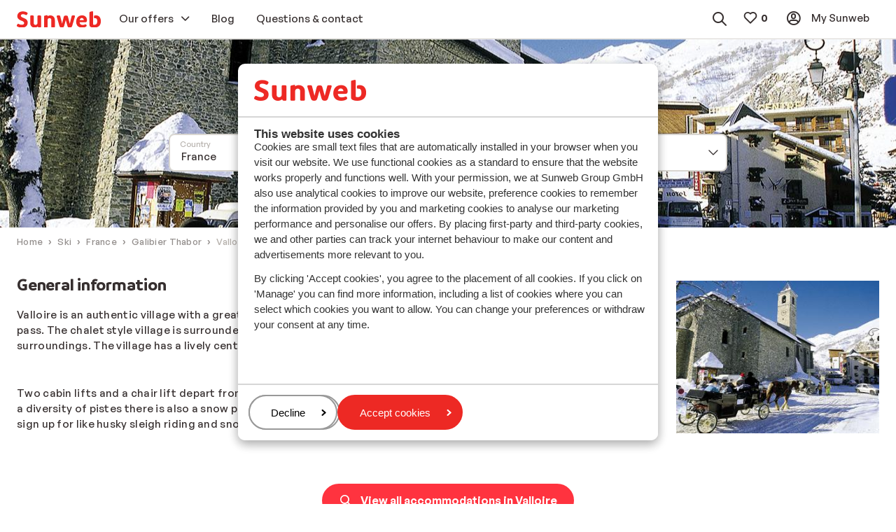

--- FILE ---
content_type: application/x-javascript
request_url: https://www.sunweb.co.uk/DesignSystem/WebAssets/sunweb/bundles-prod/js/9094.7f857efc.js
body_size: 20672
content:
/*! For license information please see 9094.7f857efc.js.LICENSE.txt */
"use strict";(self.webpackChunk_sunwebgroup_design_system=self.webpackChunk_sunwebgroup_design_system||[]).push([[9094],{53194:(t,e,n)=>{n.r(e),n.d(e,{default:()=>m}),n(63238),n(55849),n(61013),n(83352),n(73902),n(19068),n(87211),n(25901),n(92189),n(95163),n(61418),n(91047),n(5769),n(17460),n(14078),n(98521),n(6798),n(82923),n(21897),n(12274),n(60190),n(72410),n(15610),n(40895),n(52077);var r=n(66870),o=n(72141),i=n(97730),a=n(62737),s=n(78202);function c(t){return c="function"==typeof Symbol&&"symbol"==typeof Symbol.iterator?function(t){return typeof t}:function(t){return t&&"function"==typeof Symbol&&t.constructor===Symbol&&t!==Symbol.prototype?"symbol":typeof t},c(t)}function u(t,e){(null==e||e>t.length)&&(e=t.length);for(var n=0,r=new Array(e);n<e;n++)r[n]=t[n];return r}function l(){l=function(){return e};var t,e={},n=Object.prototype,r=n.hasOwnProperty,o=Object.defineProperty||function(t,e,n){t[e]=n.value},i="function"==typeof Symbol?Symbol:{},a=i.iterator||"@@iterator",s=i.asyncIterator||"@@asyncIterator",u=i.toStringTag||"@@toStringTag";function f(t,e,n){return Object.defineProperty(t,e,{value:n,enumerable:!0,configurable:!0,writable:!0}),t[e]}try{f({},"")}catch(t){f=function(t,e,n){return t[e]=n}}function h(t,e,n,r){var i=e&&e.prototype instanceof g?e:g,a=Object.create(i.prototype),s=new T(r||[]);return o(a,"_invoke",{value:j(t,n,s)}),a}function d(t,e,n){try{return{type:"normal",arg:t.call(e,n)}}catch(t){return{type:"throw",arg:t}}}e.wrap=h;var p="suspendedStart",y="suspendedYield",m="executing",v="completed",b={};function g(){}function _(){}function w(){}var S={};f(S,a,(function(){return this}));var E=Object.getPrototypeOf,k=E&&E(E(q([])));k&&k!==n&&r.call(k,a)&&(S=k);var O=w.prototype=g.prototype=Object.create(S);function x(t){["next","throw","return"].forEach((function(e){f(t,e,(function(t){return this._invoke(e,t)}))}))}function P(t,e){function n(o,i,a,s){var u=d(t[o],t,i);if("throw"!==u.type){var l=u.arg,f=l.value;return f&&"object"==c(f)&&r.call(f,"__await")?e.resolve(f.__await).then((function(t){n("next",t,a,s)}),(function(t){n("throw",t,a,s)})):e.resolve(f).then((function(t){l.value=t,a(l)}),(function(t){return n("throw",t,a,s)}))}s(u.arg)}var i;o(this,"_invoke",{value:function(t,r){function o(){return new e((function(e,o){n(t,r,e,o)}))}return i=i?i.then(o,o):o()}})}function j(e,n,r){var o=p;return function(i,a){if(o===m)throw new Error("Generator is already running");if(o===v){if("throw"===i)throw a;return{value:t,done:!0}}for(r.method=i,r.arg=a;;){var s=r.delegate;if(s){var c=L(s,r);if(c){if(c===b)continue;return c}}if("next"===r.method)r.sent=r._sent=r.arg;else if("throw"===r.method){if(o===p)throw o=v,r.arg;r.dispatchException(r.arg)}else"return"===r.method&&r.abrupt("return",r.arg);o=m;var u=d(e,n,r);if("normal"===u.type){if(o=r.done?v:y,u.arg===b)continue;return{value:u.arg,done:r.done}}"throw"===u.type&&(o=v,r.method="throw",r.arg=u.arg)}}}function L(e,n){var r=n.method,o=e.iterator[r];if(o===t)return n.delegate=null,"throw"===r&&e.iterator.return&&(n.method="return",n.arg=t,L(e,n),"throw"===n.method)||"return"!==r&&(n.method="throw",n.arg=new TypeError("The iterator does not provide a '"+r+"' method")),b;var i=d(o,e.iterator,n.arg);if("throw"===i.type)return n.method="throw",n.arg=i.arg,n.delegate=null,b;var a=i.arg;return a?a.done?(n[e.resultName]=a.value,n.next=e.nextLoc,"return"!==n.method&&(n.method="next",n.arg=t),n.delegate=null,b):a:(n.method="throw",n.arg=new TypeError("iterator result is not an object"),n.delegate=null,b)}function A(t){var e={tryLoc:t[0]};1 in t&&(e.catchLoc=t[1]),2 in t&&(e.finallyLoc=t[2],e.afterLoc=t[3]),this.tryEntries.push(e)}function C(t){var e=t.completion||{};e.type="normal",delete e.arg,t.completion=e}function T(t){this.tryEntries=[{tryLoc:"root"}],t.forEach(A,this),this.reset(!0)}function q(e){if(e||""===e){var n=e[a];if(n)return n.call(e);if("function"==typeof e.next)return e;if(!isNaN(e.length)){var o=-1,i=function n(){for(;++o<e.length;)if(r.call(e,o))return n.value=e[o],n.done=!1,n;return n.value=t,n.done=!0,n};return i.next=i}}throw new TypeError(c(e)+" is not iterable")}return _.prototype=w,o(O,"constructor",{value:w,configurable:!0}),o(w,"constructor",{value:_,configurable:!0}),_.displayName=f(w,u,"GeneratorFunction"),e.isGeneratorFunction=function(t){var e="function"==typeof t&&t.constructor;return!!e&&(e===_||"GeneratorFunction"===(e.displayName||e.name))},e.mark=function(t){return Object.setPrototypeOf?Object.setPrototypeOf(t,w):(t.__proto__=w,f(t,u,"GeneratorFunction")),t.prototype=Object.create(O),t},e.awrap=function(t){return{__await:t}},x(P.prototype),f(P.prototype,s,(function(){return this})),e.AsyncIterator=P,e.async=function(t,n,r,o,i){void 0===i&&(i=Promise);var a=new P(h(t,n,r,o),i);return e.isGeneratorFunction(n)?a:a.next().then((function(t){return t.done?t.value:a.next()}))},x(O),f(O,u,"Generator"),f(O,a,(function(){return this})),f(O,"toString",(function(){return"[object Generator]"})),e.keys=function(t){var e=Object(t),n=[];for(var r in e)n.push(r);return n.reverse(),function t(){for(;n.length;){var r=n.pop();if(r in e)return t.value=r,t.done=!1,t}return t.done=!0,t}},e.values=q,T.prototype={constructor:T,reset:function(e){if(this.prev=0,this.next=0,this.sent=this._sent=t,this.done=!1,this.delegate=null,this.method="next",this.arg=t,this.tryEntries.forEach(C),!e)for(var n in this)"t"===n.charAt(0)&&r.call(this,n)&&!isNaN(+n.slice(1))&&(this[n]=t)},stop:function(){this.done=!0;var t=this.tryEntries[0].completion;if("throw"===t.type)throw t.arg;return this.rval},dispatchException:function(e){if(this.done)throw e;var n=this;function o(r,o){return s.type="throw",s.arg=e,n.next=r,o&&(n.method="next",n.arg=t),!!o}for(var i=this.tryEntries.length-1;i>=0;--i){var a=this.tryEntries[i],s=a.completion;if("root"===a.tryLoc)return o("end");if(a.tryLoc<=this.prev){var c=r.call(a,"catchLoc"),u=r.call(a,"finallyLoc");if(c&&u){if(this.prev<a.catchLoc)return o(a.catchLoc,!0);if(this.prev<a.finallyLoc)return o(a.finallyLoc)}else if(c){if(this.prev<a.catchLoc)return o(a.catchLoc,!0)}else{if(!u)throw new Error("try statement without catch or finally");if(this.prev<a.finallyLoc)return o(a.finallyLoc)}}}},abrupt:function(t,e){for(var n=this.tryEntries.length-1;n>=0;--n){var o=this.tryEntries[n];if(o.tryLoc<=this.prev&&r.call(o,"finallyLoc")&&this.prev<o.finallyLoc){var i=o;break}}i&&("break"===t||"continue"===t)&&i.tryLoc<=e&&e<=i.finallyLoc&&(i=null);var a=i?i.completion:{};return a.type=t,a.arg=e,i?(this.method="next",this.next=i.finallyLoc,b):this.complete(a)},complete:function(t,e){if("throw"===t.type)throw t.arg;return"break"===t.type||"continue"===t.type?this.next=t.arg:"return"===t.type?(this.rval=this.arg=t.arg,this.method="return",this.next="end"):"normal"===t.type&&e&&(this.next=e),b},finish:function(t){for(var e=this.tryEntries.length-1;e>=0;--e){var n=this.tryEntries[e];if(n.finallyLoc===t)return this.complete(n.completion,n.afterLoc),C(n),b}},catch:function(t){for(var e=this.tryEntries.length-1;e>=0;--e){var n=this.tryEntries[e];if(n.tryLoc===t){var r=n.completion;if("throw"===r.type){var o=r.arg;C(n)}return o}}throw new Error("illegal catch attempt")},delegateYield:function(e,n,r){return this.delegate={iterator:q(e),resultName:n,nextLoc:r},"next"===this.method&&(this.arg=t),b}},e}function f(t,e,n,r,o,i,a){try{var s=t[i](a),c=s.value}catch(t){return void n(t)}s.done?e(c):Promise.resolve(c).then(r,o)}function h(t,e){for(var n=0;n<e.length;n++){var r=e[n];r.enumerable=r.enumerable||!1,r.configurable=!0,"value"in r&&(r.writable=!0),Object.defineProperty(t,(void 0,o=function(t,e){if("object"!==c(t)||null===t)return t;var n=t[Symbol.toPrimitive];if(void 0!==n){var r=n.call(t,"string");if("object"!==c(r))return r;throw new TypeError("@@toPrimitive must return a primitive value.")}return String(t)}(r.key),"symbol"===c(o)?o:String(o)),r)}var o}var d="w-dropdown-redirect-group",p="c-dropdown",y={dropdownItem:"data-".concat(d,"__dropdown"),dropdownItemRendered:"data-".concat(d,"__dropdown--rendered"),apiUrl:"data-".concat(d,"__api-url"),method:"data-".concat(d,"__method"),dropdownWrapper:"data-".concat(d,"__wrapper"),dropdownWrapperRendered:"data-".concat(d,"__wrapper--rendered"),group:"data-".concat(d,"__group"),extraParams:"data-".concat(d,"__extra-parameter"),dropdownJs:'data-js-component="'.concat(p,'"')},m=function(t){function e(t){!function(t,e){if(!(t instanceof e))throw new TypeError("Cannot call a class as a function")}(this,e),this.element=t,this.elementId=this.element.id,this.extraParams=this.getExtraParameters(),this.dropdownItems=t.querySelectorAll("[".concat(y.dropdownItem,"]")),this.dropdownItemsProcessed=[],this.dropdownWrapper=t.querySelector("[".concat(y.dropdownWrapper,"]")),this.dropdownWrapperRendered=t.querySelector("[".concat(y.dropdownWrapperRendered,"]")),this.options={method:this.element.getAttribute(y.method),url:this.element.getAttribute(y.apiUrl)},this._processItems(),this._renderDropdowns()}var n,r;return n=e,r=[{key:"_processItems",value:function(){var t=this;this.dropdownItems.forEach((function(e){var n={itemPlaceholder:e[p].getPlaceholder(),itemLabel:e[p].getLabel(),itemGroup:e.getAttribute(y.group)};t.dropdownItemsProcessed.push(n)}))}},{key:"_renderDropdowns",value:function(){return(t=t||(e=l().mark((function t(){var e,n,r=this;return l().wrap((function(t){for(;;)switch(t.prev=t.next){case 0:return t.prev=0,e=(0,a.K5)(this.options.url,this.extraParams),t.next=4,(0,o.L)(e,{method:this.options.method});case 4:(n=t.sent).success&&(this.dropdownItemsProcessed.forEach((function(t){n.response.groupItems.forEach((function(e){if(t.itemGroup===e.group){var n={id:r.element.id+"__dropdown--"+t.itemGroup,variant:"compact",label:t.itemLabel,placeholder:t.itemPlaceholder,options:e.options.map((function(t){return{selected:t.isSelected,text:t.name,value:t.url}}))};r.dropdownWrapperRendered.innerHTML+=(0,i.O)(n)}}))})),this.dropdownWrapperRendered.querySelectorAll("[".concat(y.dropdownJs,"]")).forEach((function(t){s.Z.initDocumentComponentsFromAPI(t),t[p].events.on("propChanged",(function(e){if("value"===e.name){var n=t[p].getValue()||"";n&&(window.location.href=n)}}))})),this.dropdownWrapper.classList.add("is-hidden"),this.dropdownWrapperRendered.classList.add("rendered")),t.next=11;break;case 8:t.prev=8,t.t0=t.catch(0),window.newrelic&&window.newrelic.noticeError("[DropdownRedirectGroup] Error with:"+t.t0);case 11:case"end":return t.stop()}}),t,this,[[0,8]])})),function(){var t=this,n=arguments;return new Promise((function(r,o){var i=e.apply(t,n);function a(t){f(i,r,o,a,s,"next",t)}function s(t){f(i,r,o,a,s,"throw",t)}a(void 0)}))})).apply(this,arguments);var e}},{key:"getExtraParameters",value:function(){var t,e=this.element.querySelectorAll("[".concat(y.extraParams,"]"));return e?(t=e,function(t){if(Array.isArray(t))return u(t)}(t)||function(t){if("undefined"!=typeof Symbol&&null!=t[Symbol.iterator]||null!=t["@@iterator"])return Array.from(t)}(t)||function(t,e){if(t){if("string"==typeof t)return u(t,e);var n=Object.prototype.toString.call(t).slice(8,-1);return"Object"===n&&t.constructor&&(n=t.constructor.name),"Map"===n||"Set"===n?Array.from(t):"Arguments"===n||/^(?:Ui|I)nt(?:8|16|32)(?:Clamped)?Array$/.test(n)?u(t,e):void 0}}(t)||function(){throw new TypeError("Invalid attempt to spread non-iterable instance.\nIn order to be iterable, non-array objects must have a [Symbol.iterator]() method.")}()).reduce((function(t,e){return t[e.name]=e.value,t}),{}):void 0}}],r&&h(n.prototype,r),Object.defineProperty(n,"prototype",{writable:!1}),e}();(0,r.j)(m,d)},57749:(t,e,n)=>{n.r(e),n.d(e,{default:()=>u}),n(83352),n(12274),n(63238),n(3214),n(19068),n(87211),n(25901),n(92189),n(95163),n(91047),n(5769),n(17460),n(14078);var r=n(42345),o=n(66870);function i(t){return i="function"==typeof Symbol&&"symbol"==typeof Symbol.iterator?function(t){return typeof t}:function(t){return t&&"function"==typeof Symbol&&t.constructor===Symbol&&t!==Symbol.prototype?"symbol":typeof t},i(t)}function a(t,e){for(var n=0;n<e.length;n++){var r=e[n];r.enumerable=r.enumerable||!1,r.configurable=!0,"value"in r&&(r.writable=!0),Object.defineProperty(t,(void 0,o=function(t,e){if("object"!==i(t)||null===t)return t;var n=t[Symbol.toPrimitive];if(void 0!==n){var r=n.call(t,"string");if("object"!==i(r))return r;throw new TypeError("@@toPrimitive must return a primitive value.")}return String(t)}(r.key),"symbol"===i(o)?o:String(o)),r)}var o}function s(t,e){return s=Object.setPrototypeOf?Object.setPrototypeOf.bind():function(t,e){return t.__proto__=e,t},s(t,e)}function c(t){return c=Object.setPrototypeOf?Object.getPrototypeOf.bind():function(t){return t.__proto__||Object.getPrototypeOf(t)},c(t)}var u=function(t){!function(t,e){if("function"!=typeof e&&null!==e)throw new TypeError("Super expression must either be null or a function");t.prototype=Object.create(e&&e.prototype,{constructor:{value:t,writable:!0,configurable:!0}}),Object.defineProperty(t,"prototype",{writable:!1}),e&&s(t,e)}(l,t);var e,n,r,o,u=(r=l,o=function(){if("undefined"==typeof Reflect||!Reflect.construct)return!1;if(Reflect.construct.sham)return!1;if("function"==typeof Proxy)return!0;try{return Boolean.prototype.valueOf.call(Reflect.construct(Boolean,[],(function(){}))),!0}catch(t){return!1}}(),function(){var t,e=c(r);if(o){var n=c(this).constructor;t=Reflect.construct(e,arguments,n)}else t=e.apply(this,arguments);return function(t,e){if(e&&("object"===i(e)||"function"==typeof e))return e;if(void 0!==e)throw new TypeError("Derived constructors may only return object or undefined");return function(t){if(void 0===t)throw new ReferenceError("this hasn't been initialised - super() hasn't been called");return t}(t)}(this,t)});function l(t){var e;return function(t,e){if(!(t instanceof e))throw new TypeError("Cannot call a class as a function")}(this,l),(e=u.call(this,t)).events.on("propChanged",(function(t){"value"===t.name&&e._redirect()})),e}return e=l,(n=[{key:"_redirect",value:function(){var t=this.props.value||"";t&&(window.location.href=t)}}])&&a(e.prototype,n),Object.defineProperty(e,"prototype",{writable:!1}),l}(r.default);(0,o.j)(u,"w-dropdown-redirect")},59270:(t,e,n)=>{n.r(e),n.d(e,{default:()=>y}),n(73902),n(63238),n(83352),n(19068),n(87211),n(25901),n(92189),n(95163),n(61418),n(91047),n(5769),n(17460),n(14078),n(98521),n(6798),n(82923),n(21897),n(12274),n(55849),n(60190),n(72410),n(15610),n(40895),n(52077);var r=n(90638),o=n(62737),i=n(36811),a=n(66870);function s(t){return s="function"==typeof Symbol&&"symbol"==typeof Symbol.iterator?function(t){return typeof t}:function(t){return t&&"function"==typeof Symbol&&t.constructor===Symbol&&t!==Symbol.prototype?"symbol":typeof t},s(t)}function c(t,e){(null==e||e>t.length)&&(e=t.length);for(var n=0,r=new Array(e);n<e;n++)r[n]=t[n];return r}function u(){u=function(){return e};var t,e={},n=Object.prototype,r=n.hasOwnProperty,o=Object.defineProperty||function(t,e,n){t[e]=n.value},i="function"==typeof Symbol?Symbol:{},a=i.iterator||"@@iterator",c=i.asyncIterator||"@@asyncIterator",l=i.toStringTag||"@@toStringTag";function f(t,e,n){return Object.defineProperty(t,e,{value:n,enumerable:!0,configurable:!0,writable:!0}),t[e]}try{f({},"")}catch(t){f=function(t,e,n){return t[e]=n}}function h(t,e,n,r){var i=e&&e.prototype instanceof g?e:g,a=Object.create(i.prototype),s=new T(r||[]);return o(a,"_invoke",{value:j(t,n,s)}),a}function d(t,e,n){try{return{type:"normal",arg:t.call(e,n)}}catch(t){return{type:"throw",arg:t}}}e.wrap=h;var p="suspendedStart",y="suspendedYield",m="executing",v="completed",b={};function g(){}function _(){}function w(){}var S={};f(S,a,(function(){return this}));var E=Object.getPrototypeOf,k=E&&E(E(q([])));k&&k!==n&&r.call(k,a)&&(S=k);var O=w.prototype=g.prototype=Object.create(S);function x(t){["next","throw","return"].forEach((function(e){f(t,e,(function(t){return this._invoke(e,t)}))}))}function P(t,e){function n(o,i,a,c){var u=d(t[o],t,i);if("throw"!==u.type){var l=u.arg,f=l.value;return f&&"object"==s(f)&&r.call(f,"__await")?e.resolve(f.__await).then((function(t){n("next",t,a,c)}),(function(t){n("throw",t,a,c)})):e.resolve(f).then((function(t){l.value=t,a(l)}),(function(t){return n("throw",t,a,c)}))}c(u.arg)}var i;o(this,"_invoke",{value:function(t,r){function o(){return new e((function(e,o){n(t,r,e,o)}))}return i=i?i.then(o,o):o()}})}function j(e,n,r){var o=p;return function(i,a){if(o===m)throw new Error("Generator is already running");if(o===v){if("throw"===i)throw a;return{value:t,done:!0}}for(r.method=i,r.arg=a;;){var s=r.delegate;if(s){var c=L(s,r);if(c){if(c===b)continue;return c}}if("next"===r.method)r.sent=r._sent=r.arg;else if("throw"===r.method){if(o===p)throw o=v,r.arg;r.dispatchException(r.arg)}else"return"===r.method&&r.abrupt("return",r.arg);o=m;var u=d(e,n,r);if("normal"===u.type){if(o=r.done?v:y,u.arg===b)continue;return{value:u.arg,done:r.done}}"throw"===u.type&&(o=v,r.method="throw",r.arg=u.arg)}}}function L(e,n){var r=n.method,o=e.iterator[r];if(o===t)return n.delegate=null,"throw"===r&&e.iterator.return&&(n.method="return",n.arg=t,L(e,n),"throw"===n.method)||"return"!==r&&(n.method="throw",n.arg=new TypeError("The iterator does not provide a '"+r+"' method")),b;var i=d(o,e.iterator,n.arg);if("throw"===i.type)return n.method="throw",n.arg=i.arg,n.delegate=null,b;var a=i.arg;return a?a.done?(n[e.resultName]=a.value,n.next=e.nextLoc,"return"!==n.method&&(n.method="next",n.arg=t),n.delegate=null,b):a:(n.method="throw",n.arg=new TypeError("iterator result is not an object"),n.delegate=null,b)}function A(t){var e={tryLoc:t[0]};1 in t&&(e.catchLoc=t[1]),2 in t&&(e.finallyLoc=t[2],e.afterLoc=t[3]),this.tryEntries.push(e)}function C(t){var e=t.completion||{};e.type="normal",delete e.arg,t.completion=e}function T(t){this.tryEntries=[{tryLoc:"root"}],t.forEach(A,this),this.reset(!0)}function q(e){if(e||""===e){var n=e[a];if(n)return n.call(e);if("function"==typeof e.next)return e;if(!isNaN(e.length)){var o=-1,i=function n(){for(;++o<e.length;)if(r.call(e,o))return n.value=e[o],n.done=!1,n;return n.value=t,n.done=!0,n};return i.next=i}}throw new TypeError(s(e)+" is not iterable")}return _.prototype=w,o(O,"constructor",{value:w,configurable:!0}),o(w,"constructor",{value:_,configurable:!0}),_.displayName=f(w,l,"GeneratorFunction"),e.isGeneratorFunction=function(t){var e="function"==typeof t&&t.constructor;return!!e&&(e===_||"GeneratorFunction"===(e.displayName||e.name))},e.mark=function(t){return Object.setPrototypeOf?Object.setPrototypeOf(t,w):(t.__proto__=w,f(t,l,"GeneratorFunction")),t.prototype=Object.create(O),t},e.awrap=function(t){return{__await:t}},x(P.prototype),f(P.prototype,c,(function(){return this})),e.AsyncIterator=P,e.async=function(t,n,r,o,i){void 0===i&&(i=Promise);var a=new P(h(t,n,r,o),i);return e.isGeneratorFunction(n)?a:a.next().then((function(t){return t.done?t.value:a.next()}))},x(O),f(O,l,"Generator"),f(O,a,(function(){return this})),f(O,"toString",(function(){return"[object Generator]"})),e.keys=function(t){var e=Object(t),n=[];for(var r in e)n.push(r);return n.reverse(),function t(){for(;n.length;){var r=n.pop();if(r in e)return t.value=r,t.done=!1,t}return t.done=!0,t}},e.values=q,T.prototype={constructor:T,reset:function(e){if(this.prev=0,this.next=0,this.sent=this._sent=t,this.done=!1,this.delegate=null,this.method="next",this.arg=t,this.tryEntries.forEach(C),!e)for(var n in this)"t"===n.charAt(0)&&r.call(this,n)&&!isNaN(+n.slice(1))&&(this[n]=t)},stop:function(){this.done=!0;var t=this.tryEntries[0].completion;if("throw"===t.type)throw t.arg;return this.rval},dispatchException:function(e){if(this.done)throw e;var n=this;function o(r,o){return s.type="throw",s.arg=e,n.next=r,o&&(n.method="next",n.arg=t),!!o}for(var i=this.tryEntries.length-1;i>=0;--i){var a=this.tryEntries[i],s=a.completion;if("root"===a.tryLoc)return o("end");if(a.tryLoc<=this.prev){var c=r.call(a,"catchLoc"),u=r.call(a,"finallyLoc");if(c&&u){if(this.prev<a.catchLoc)return o(a.catchLoc,!0);if(this.prev<a.finallyLoc)return o(a.finallyLoc)}else if(c){if(this.prev<a.catchLoc)return o(a.catchLoc,!0)}else{if(!u)throw new Error("try statement without catch or finally");if(this.prev<a.finallyLoc)return o(a.finallyLoc)}}}},abrupt:function(t,e){for(var n=this.tryEntries.length-1;n>=0;--n){var o=this.tryEntries[n];if(o.tryLoc<=this.prev&&r.call(o,"finallyLoc")&&this.prev<o.finallyLoc){var i=o;break}}i&&("break"===t||"continue"===t)&&i.tryLoc<=e&&e<=i.finallyLoc&&(i=null);var a=i?i.completion:{};return a.type=t,a.arg=e,i?(this.method="next",this.next=i.finallyLoc,b):this.complete(a)},complete:function(t,e){if("throw"===t.type)throw t.arg;return"break"===t.type||"continue"===t.type?this.next=t.arg:"return"===t.type?(this.rval=this.arg=t.arg,this.method="return",this.next="end"):"normal"===t.type&&e&&(this.next=e),b},finish:function(t){for(var e=this.tryEntries.length-1;e>=0;--e){var n=this.tryEntries[e];if(n.finallyLoc===t)return this.complete(n.completion,n.afterLoc),C(n),b}},catch:function(t){for(var e=this.tryEntries.length-1;e>=0;--e){var n=this.tryEntries[e];if(n.tryLoc===t){var r=n.completion;if("throw"===r.type){var o=r.arg;C(n)}return o}}throw new Error("illegal catch attempt")},delegateYield:function(e,n,r){return this.delegate={iterator:q(e),resultName:n,nextLoc:r},"next"===this.method&&(this.arg=t),b}},e}function l(t,e,n,r,o,i,a){try{var s=t[i](a),c=s.value}catch(t){return void n(t)}s.done?e(c):Promise.resolve(c).then(r,o)}function f(t){return function(){var e=this,n=arguments;return new Promise((function(r,o){var i=t.apply(e,n);function a(t){l(i,r,o,a,s,"next",t)}function s(t){l(i,r,o,a,s,"throw",t)}a(void 0)}))}}function h(t,e){for(var n=0;n<e.length;n++){var r=e[n];r.enumerable=r.enumerable||!1,r.configurable=!0,"value"in r&&(r.writable=!0),Object.defineProperty(t,(void 0,o=function(t,e){if("object"!==s(t)||null===t)return t;var n=t[Symbol.toPrimitive];if(void 0!==n){var r=n.call(t,"string");if("object"!==s(r))return r;throw new TypeError("@@toPrimitive must return a primitive value.")}return String(t)}(r.key),"symbol"===s(o)?o:String(o)),r)}var o}var d="w-dynamic-label",p={url:"data-".concat(d,"__url"),extraParams:'input[type="hidden"]'},y=function(t,e,n){function a(t){var e=this;!function(t,e){if(!(t instanceof e))throw new TypeError("Cannot call a class as a function")}(this,a),this.element=t,this.label=this.element.querySelector(".c-label"),this.loader=this.element.querySelector(".c-loader"),this.url=this.element.getAttribute(p.url),this.extraParams=this.getExtraParameters();var n=(0,i.q)();n.observe(this.element),this.element[i.P].events.on("enter",(function(){e.getData().then((function(t){return e.render(t)})).catch((function(t){e.clearLabel()})),n.unobserve(e.element)}))}var s,l;return s=a,l=[{key:"clearLabel",value:function(){return(t=t||f(u().mark((function t(){return u().wrap((function(t){for(;;)switch(t.prev=t.next){case 0:this.element.innerHTML="";case 1:case"end":return t.stop()}}),t,this)})))).apply(this,arguments)}},{key:"getData",value:function(){return(e=e||f(u().mark((function t(){var e;return u().wrap((function(t){for(;;)switch(t.prev=t.next){case 0:return e=(0,o.K5)(this.url,this.extraParams),t.abrupt("return",(0,r.KV)(e).then((function(t){return t.data})));case 2:case"end":return t.stop()}}),t,this)})))).apply(this,arguments)}},{key:"render",value:function(t){return(n=n||f(u().mark((function t(e){return u().wrap((function(t){for(;;)switch(t.prev=t.next){case 0:e&&e.length&&""!==e[0]?(this.label.innerHTML+=e[0],this.element.removeChild(this.loader)):this.clearLabel();case 1:case"end":return t.stop()}}),t,this)})))).apply(this,arguments)}},{key:"getExtraParameters",value:function(){var t,e=this.element.querySelectorAll(p.extraParams);return e?(t=e,function(t){if(Array.isArray(t))return c(t)}(t)||function(t){if("undefined"!=typeof Symbol&&null!=t[Symbol.iterator]||null!=t["@@iterator"])return Array.from(t)}(t)||function(t,e){if(t){if("string"==typeof t)return c(t,e);var n=Object.prototype.toString.call(t).slice(8,-1);return"Object"===n&&t.constructor&&(n=t.constructor.name),"Map"===n||"Set"===n?Array.from(t):"Arguments"===n||/^(?:Ui|I)nt(?:8|16|32)(?:Clamped)?Array$/.test(n)?c(t,e):void 0}}(t)||function(){throw new TypeError("Invalid attempt to spread non-iterable instance.\nIn order to be iterable, non-array objects must have a [Symbol.iterator]() method.")}()).reduce((function(t,e){return t[e.name]=e.value,t}),{}):void 0}}],l&&h(s.prototype,l),Object.defineProperty(s,"prototype",{writable:!1}),a}();(0,a.j)(y,d)},71361:(t,e,n)=>{n.r(e),n.d(e,{default:()=>d}),n(63238),n(55849),n(61418),n(23938),n(83352),n(90938),n(19068),n(87211),n(25901),n(92189),n(95163),n(92571),n(98010),n(20252),n(14009),n(91047),n(5769),n(17460),n(14078);var r=n(66870);function o(t){return o="function"==typeof Symbol&&"symbol"==typeof Symbol.iterator?function(t){return typeof t}:function(t){return t&&"function"==typeof Symbol&&t.constructor===Symbol&&t!==Symbol.prototype?"symbol":typeof t},o(t)}function i(t,e){var n=Object.keys(t);if(Object.getOwnPropertySymbols){var r=Object.getOwnPropertySymbols(t);e&&(r=r.filter((function(e){return Object.getOwnPropertyDescriptor(t,e).enumerable}))),n.push.apply(n,r)}return n}function a(t){for(var e=1;e<arguments.length;e++){var n=null!=arguments[e]?arguments[e]:{};e%2?i(Object(n),!0).forEach((function(e){var r,o,i;r=t,o=e,i=n[e],(o=c(o))in r?Object.defineProperty(r,o,{value:i,enumerable:!0,configurable:!0,writable:!0}):r[o]=i})):Object.getOwnPropertyDescriptors?Object.defineProperties(t,Object.getOwnPropertyDescriptors(n)):i(Object(n)).forEach((function(e){Object.defineProperty(t,e,Object.getOwnPropertyDescriptor(n,e))}))}return t}function s(t,e){for(var n=0;n<e.length;n++){var r=e[n];r.enumerable=r.enumerable||!1,r.configurable=!0,"value"in r&&(r.writable=!0),Object.defineProperty(t,c(r.key),r)}}function c(t){var e=function(t,e){if("object"!==o(t)||null===t)return t;var n=t[Symbol.toPrimitive];if(void 0!==n){var r=n.call(t,"string");if("object"!==o(r))return r;throw new TypeError("@@toPrimitive must return a primitive value.")}return String(t)}(t);return"symbol"===o(e)?e:String(e)}var u="w-faq-feedback",l={method:"POST"},f={buttonsContainer:"[data-".concat(u,"__buttons]"),buttons:"[data-".concat(u,"__button]"),messageYes:"[data-".concat(u,'__message="yes"]'),messageNo:"[data-".concat(u,'__message="no"]')},h={url:"data-".concat(u,"__url"),method:"data-".concat(u,"__method"),questionId:"data-".concat(u,"__question-id"),apiData:"data-".concat(u,"__api-data-"),buttonOption:"data-".concat(u,"__button")},d=function(){function t(e){var n=this,r=arguments.length>1&&void 0!==arguments[1]?arguments[1]:{};!function(t,e){if(!(t instanceof e))throw new TypeError("Cannot call a class as a function")}(this,t),this.element=e,this.options=a(a({},l),{},{url:this.element.getAttribute(h.url),method:this.element.getAttribute(h.method),questionId:this.element.getAttribute(h.questionId),apiData:t._getDataAttributes(h.apiData,e.attributes)},r),this.elements={},this.elements.buttonsContainer=this.element.querySelector(f.buttonsContainer),this.elements.buttons=this.element.querySelectorAll(f.buttons),this.elements.messageYes=this.element.querySelector(f.messageYes),this.elements.messageNo=this.element.querySelector(f.messageNo),this.elements.buttons.forEach((function(t){return t.addEventListener("click",n._sendFeedback.bind(n))})),this._setVisibility(this.elements.buttonsContainer,!0),this._hideFeedbackMessages();var o=this._buildApiUrl();o&&window.fetch(o,{method:this.options.method,mode:"no-cors",credentials:"include"})}var e,n,r;return e=t,r=[{key:"_getDataAttributes",value:function(t,e){var n={};if(e)for(var r=0;r<e.length;r++){var o=e[r];o.name.length>t.length&&o.name.toLowerCase().startsWith(t.toLowerCase())&&(n[o.name.substring(t.length).toLowerCase()]=o.value)}return n}}],(n=[{key:"sendFeedbackOk",value:function(){var t=this._buildApiUrl();t&&window.fetch(t,{method:this.options.method,mode:"no-cors",credentials:"include"}).then(function(t){t.ok&&this._showFeedbackOkSent()}.bind(this))}},{key:"_buildApiUrl",value:function(){var t=this.options.url,e=this.options.questionId;return e?t="".concat(t,"?questionId=").concat(e).concat(this._getFixedQueryParams()):null}},{key:"_sendFeedback",value:function(t){var e=t.target.getAttribute(h.buttonOption);e&&("yes"===e?this.sendFeedbackOk():"no"===e&&(this._hideFeedbackMessages(),this._setVisibility(this.elements.buttonsContainer,!1),this._setVisibility(this.elements.messageNo,!0)))}},{key:"_showFeedbackOkSent",value:function(){this._hideFeedbackMessages(),this._setVisibility(this.elements.buttonsContainer,!1),this._setVisibility(this.elements.messageYes,!0)}},{key:"_hideFeedbackMessages",value:function(){return this._setVisibility(this.elements.messageYes,!1),this._setVisibility(this.elements.messageNo,!1),this}},{key:"_setVisibility",value:function(t,e){if(t)return t.classList.toggle("is-active",e),this}},{key:"_getFixedQueryParams",value:function(){var t="";for(var e in this.options.apiData)Object.prototype.hasOwnProperty.call(this.options.apiData,e)&&(t=t+"&"+e+"="+this.options.apiData[e]);return t}}])&&s(e.prototype,n),r&&s(e,r),Object.defineProperty(e,"prototype",{writable:!1}),t}();(0,r.j)(d,u)},55340:(t,e,n)=>{n.d(e,{I:()=>r});var r={QUESTION_TOGGLED:"faqTopQuestions.question"}},81288:(t,e,n)=>{n.r(e),n.d(e,{default:()=>P}),n(61013),n(19068),n(87211),n(25901),n(92189),n(63238),n(95163),n(92571),n(98010),n(20252),n(55849),n(14009),n(61418),n(91047),n(5769),n(17460),n(14078),n(98521),n(6798),n(82923),n(21897),n(12274),n(83352),n(60190),n(72410);var r=n(66870),o=n(85132),i=n(90638),a=n(62737),s=n(78202),c=(n(23938),n(36291)),u=n(87824);function l(t){return l="function"==typeof Symbol&&"symbol"==typeof Symbol.iterator?function(t){return typeof t}:function(t){return t&&"function"==typeof Symbol&&t.constructor===Symbol&&t!==Symbol.prototype?"symbol":typeof t},l(t)}function f(t,e){var n=Object.keys(t);if(Object.getOwnPropertySymbols){var r=Object.getOwnPropertySymbols(t);e&&(r=r.filter((function(e){return Object.getOwnPropertyDescriptor(t,e).enumerable}))),n.push.apply(n,r)}return n}function h(t){for(var e=1;e<arguments.length;e++){var n=null!=arguments[e]?arguments[e]:{};e%2?f(Object(n),!0).forEach((function(e){var r,o,i;r=t,o=e,i=n[e],(o=function(t){var e=function(t,e){if("object"!==l(t)||null===t)return t;var n=t[Symbol.toPrimitive];if(void 0!==n){var r=n.call(t,"string");if("object"!==l(r))return r;throw new TypeError("@@toPrimitive must return a primitive value.")}return String(t)}(t);return"symbol"===l(e)?e:String(e)}(o))in r?Object.defineProperty(r,o,{value:i,enumerable:!0,configurable:!0,writable:!0}):r[o]=i})):Object.getOwnPropertyDescriptors?Object.defineProperties(t,Object.getOwnPropertyDescriptors(n)):f(Object(n)).forEach((function(e){Object.defineProperty(t,e,Object.getOwnPropertyDescriptor(n,e))}))}return t}var d={id:"faq-top-questions",questions:[]},p=function(t){return t=h(h({},d),t),"".concat(t.questions&&t.questions.length>0?(0,c.t)({id:"".concat(t.id,"__accordion"),size:"small",items:t.questions.map((function(e,n){return{title:e.title,id:"".concat(t.id,"__accordion__item-").concat(n),innerHTML:e.body,track:u.Qd.QUESTION_TOGGLED,collapseAttributes:{"data-question-title":e.title}}}))}):"")};function y(t){return y="function"==typeof Symbol&&"symbol"==typeof Symbol.iterator?function(t){return typeof t}:function(t){return t&&"function"==typeof Symbol&&t.constructor===Symbol&&t!==Symbol.prototype?"symbol":typeof t},y(t)}function m(){m=function(){return e};var t,e={},n=Object.prototype,r=n.hasOwnProperty,o=Object.defineProperty||function(t,e,n){t[e]=n.value},i="function"==typeof Symbol?Symbol:{},a=i.iterator||"@@iterator",s=i.asyncIterator||"@@asyncIterator",c=i.toStringTag||"@@toStringTag";function u(t,e,n){return Object.defineProperty(t,e,{value:n,enumerable:!0,configurable:!0,writable:!0}),t[e]}try{u({},"")}catch(t){u=function(t,e,n){return t[e]=n}}function l(t,e,n,r){var i=e&&e.prototype instanceof g?e:g,a=Object.create(i.prototype),s=new T(r||[]);return o(a,"_invoke",{value:j(t,n,s)}),a}function f(t,e,n){try{return{type:"normal",arg:t.call(e,n)}}catch(t){return{type:"throw",arg:t}}}e.wrap=l;var h="suspendedStart",d="suspendedYield",p="executing",v="completed",b={};function g(){}function _(){}function w(){}var S={};u(S,a,(function(){return this}));var E=Object.getPrototypeOf,k=E&&E(E(q([])));k&&k!==n&&r.call(k,a)&&(S=k);var O=w.prototype=g.prototype=Object.create(S);function x(t){["next","throw","return"].forEach((function(e){u(t,e,(function(t){return this._invoke(e,t)}))}))}function P(t,e){function n(o,i,a,s){var c=f(t[o],t,i);if("throw"!==c.type){var u=c.arg,l=u.value;return l&&"object"==y(l)&&r.call(l,"__await")?e.resolve(l.__await).then((function(t){n("next",t,a,s)}),(function(t){n("throw",t,a,s)})):e.resolve(l).then((function(t){u.value=t,a(u)}),(function(t){return n("throw",t,a,s)}))}s(c.arg)}var i;o(this,"_invoke",{value:function(t,r){function o(){return new e((function(e,o){n(t,r,e,o)}))}return i=i?i.then(o,o):o()}})}function j(e,n,r){var o=h;return function(i,a){if(o===p)throw new Error("Generator is already running");if(o===v){if("throw"===i)throw a;return{value:t,done:!0}}for(r.method=i,r.arg=a;;){var s=r.delegate;if(s){var c=L(s,r);if(c){if(c===b)continue;return c}}if("next"===r.method)r.sent=r._sent=r.arg;else if("throw"===r.method){if(o===h)throw o=v,r.arg;r.dispatchException(r.arg)}else"return"===r.method&&r.abrupt("return",r.arg);o=p;var u=f(e,n,r);if("normal"===u.type){if(o=r.done?v:d,u.arg===b)continue;return{value:u.arg,done:r.done}}"throw"===u.type&&(o=v,r.method="throw",r.arg=u.arg)}}}function L(e,n){var r=n.method,o=e.iterator[r];if(o===t)return n.delegate=null,"throw"===r&&e.iterator.return&&(n.method="return",n.arg=t,L(e,n),"throw"===n.method)||"return"!==r&&(n.method="throw",n.arg=new TypeError("The iterator does not provide a '"+r+"' method")),b;var i=f(o,e.iterator,n.arg);if("throw"===i.type)return n.method="throw",n.arg=i.arg,n.delegate=null,b;var a=i.arg;return a?a.done?(n[e.resultName]=a.value,n.next=e.nextLoc,"return"!==n.method&&(n.method="next",n.arg=t),n.delegate=null,b):a:(n.method="throw",n.arg=new TypeError("iterator result is not an object"),n.delegate=null,b)}function A(t){var e={tryLoc:t[0]};1 in t&&(e.catchLoc=t[1]),2 in t&&(e.finallyLoc=t[2],e.afterLoc=t[3]),this.tryEntries.push(e)}function C(t){var e=t.completion||{};e.type="normal",delete e.arg,t.completion=e}function T(t){this.tryEntries=[{tryLoc:"root"}],t.forEach(A,this),this.reset(!0)}function q(e){if(e||""===e){var n=e[a];if(n)return n.call(e);if("function"==typeof e.next)return e;if(!isNaN(e.length)){var o=-1,i=function n(){for(;++o<e.length;)if(r.call(e,o))return n.value=e[o],n.done=!1,n;return n.value=t,n.done=!0,n};return i.next=i}}throw new TypeError(y(e)+" is not iterable")}return _.prototype=w,o(O,"constructor",{value:w,configurable:!0}),o(w,"constructor",{value:_,configurable:!0}),_.displayName=u(w,c,"GeneratorFunction"),e.isGeneratorFunction=function(t){var e="function"==typeof t&&t.constructor;return!!e&&(e===_||"GeneratorFunction"===(e.displayName||e.name))},e.mark=function(t){return Object.setPrototypeOf?Object.setPrototypeOf(t,w):(t.__proto__=w,u(t,c,"GeneratorFunction")),t.prototype=Object.create(O),t},e.awrap=function(t){return{__await:t}},x(P.prototype),u(P.prototype,s,(function(){return this})),e.AsyncIterator=P,e.async=function(t,n,r,o,i){void 0===i&&(i=Promise);var a=new P(l(t,n,r,o),i);return e.isGeneratorFunction(n)?a:a.next().then((function(t){return t.done?t.value:a.next()}))},x(O),u(O,c,"Generator"),u(O,a,(function(){return this})),u(O,"toString",(function(){return"[object Generator]"})),e.keys=function(t){var e=Object(t),n=[];for(var r in e)n.push(r);return n.reverse(),function t(){for(;n.length;){var r=n.pop();if(r in e)return t.value=r,t.done=!1,t}return t.done=!0,t}},e.values=q,T.prototype={constructor:T,reset:function(e){if(this.prev=0,this.next=0,this.sent=this._sent=t,this.done=!1,this.delegate=null,this.method="next",this.arg=t,this.tryEntries.forEach(C),!e)for(var n in this)"t"===n.charAt(0)&&r.call(this,n)&&!isNaN(+n.slice(1))&&(this[n]=t)},stop:function(){this.done=!0;var t=this.tryEntries[0].completion;if("throw"===t.type)throw t.arg;return this.rval},dispatchException:function(e){if(this.done)throw e;var n=this;function o(r,o){return s.type="throw",s.arg=e,n.next=r,o&&(n.method="next",n.arg=t),!!o}for(var i=this.tryEntries.length-1;i>=0;--i){var a=this.tryEntries[i],s=a.completion;if("root"===a.tryLoc)return o("end");if(a.tryLoc<=this.prev){var c=r.call(a,"catchLoc"),u=r.call(a,"finallyLoc");if(c&&u){if(this.prev<a.catchLoc)return o(a.catchLoc,!0);if(this.prev<a.finallyLoc)return o(a.finallyLoc)}else if(c){if(this.prev<a.catchLoc)return o(a.catchLoc,!0)}else{if(!u)throw new Error("try statement without catch or finally");if(this.prev<a.finallyLoc)return o(a.finallyLoc)}}}},abrupt:function(t,e){for(var n=this.tryEntries.length-1;n>=0;--n){var o=this.tryEntries[n];if(o.tryLoc<=this.prev&&r.call(o,"finallyLoc")&&this.prev<o.finallyLoc){var i=o;break}}i&&("break"===t||"continue"===t)&&i.tryLoc<=e&&e<=i.finallyLoc&&(i=null);var a=i?i.completion:{};return a.type=t,a.arg=e,i?(this.method="next",this.next=i.finallyLoc,b):this.complete(a)},complete:function(t,e){if("throw"===t.type)throw t.arg;return"break"===t.type||"continue"===t.type?this.next=t.arg:"return"===t.type?(this.rval=this.arg=t.arg,this.method="return",this.next="end"):"normal"===t.type&&e&&(this.next=e),b},finish:function(t){for(var e=this.tryEntries.length-1;e>=0;--e){var n=this.tryEntries[e];if(n.finallyLoc===t)return this.complete(n.completion,n.afterLoc),C(n),b}},catch:function(t){for(var e=this.tryEntries.length-1;e>=0;--e){var n=this.tryEntries[e];if(n.tryLoc===t){var r=n.completion;if("throw"===r.type){var o=r.arg;C(n)}return o}}throw new Error("illegal catch attempt")},delegateYield:function(e,n,r){return this.delegate={iterator:q(e),resultName:n,nextLoc:r},"next"===this.method&&(this.arg=t),b}},e}function v(t,e,n,r,o,i,a){try{var s=t[i](a),c=s.value}catch(t){return void n(t)}s.done?e(c):Promise.resolve(c).then(r,o)}function b(t,e){var n=Object.keys(t);if(Object.getOwnPropertySymbols){var r=Object.getOwnPropertySymbols(t);e&&(r=r.filter((function(e){return Object.getOwnPropertyDescriptor(t,e).enumerable}))),n.push.apply(n,r)}return n}function g(t){for(var e=1;e<arguments.length;e++){var n=null!=arguments[e]?arguments[e]:{};e%2?b(Object(n),!0).forEach((function(e){var r,o,i;r=t,o=e,i=n[e],(o=w(o))in r?Object.defineProperty(r,o,{value:i,enumerable:!0,configurable:!0,writable:!0}):r[o]=i})):Object.getOwnPropertyDescriptors?Object.defineProperties(t,Object.getOwnPropertyDescriptors(n)):b(Object(n)).forEach((function(e){Object.defineProperty(t,e,Object.getOwnPropertyDescriptor(n,e))}))}return t}function _(t,e){for(var n=0;n<e.length;n++){var r=e[n];r.enumerable=r.enumerable||!1,r.configurable=!0,"value"in r&&(r.writable=!0),Object.defineProperty(t,w(r.key),r)}}function w(t){var e=function(t,e){if("object"!==y(t)||null===t)return t;var n=t[Symbol.toPrimitive];if(void 0!==n){var r=n.call(t,"string");if("object"!==y(r))return r;throw new TypeError("@@toPrimitive must return a primitive value.")}return String(t)}(t);return"symbol"===y(e)?e:String(e)}var S="w-faq-top-questions",E="is-loading",k={},O={mainContainer:"[data-".concat(S,"__content]")},x={url:"data-".concat(S,"__url")},P=function(t){function e(t){var n=arguments.length>1&&void 0!==arguments[1]?arguments[1]:{};!function(t,e){if(!(t instanceof e))throw new TypeError("Cannot call a class as a function")}(this,e),this.element=t,this.id=this.element.id,this.options=g(g({},k),{},{url:this.element.getAttribute(x.url)},n),this.elements={},this.elements.mainContainer=this.element.querySelector(O.mainContainer),this.fetchAndUpdate().catch((function(t){}))}var n,r;return n=e,r=[{key:"fetchAndUpdate",value:function(){return(t=t||(e=m().mark((function t(){var e,n,r,o;return m().wrap((function(t){for(;;)switch(t.prev=t.next){case 0:return e=(0,a.K5)(this.options.url,null),t.next=3,(0,i.KV)(e);case 3:(n=t.sent)&&this._notEmptyResults(n)?(this.element.classList.remove(E),r=this._mapApiResultsToTemplateData(n),o=p(r),this._renderHTML(o,this.elements.mainContainer)):(this.element.classList.add("no-results"),this.element.classList.remove(E));case 5:case"end":return t.stop()}}),t,this)})),function(){var t=this,n=arguments;return new Promise((function(r,o){var i=e.apply(t,n);function a(t){v(i,r,o,a,s,"next",t)}function s(t){v(i,r,o,a,s,"throw",t)}a(void 0)}))})).apply(this,arguments);var e}},{key:"_notEmptyResults",value:function(t){return t.data&&t.data.nodes&&t.data.nodes.length>0}},{key:"_mapApiResultsToTemplateData",value:function(t){var e={id:this.id,questions:[]};return this._notEmptyResults(t)&&(e.questions=t.data.nodes.map((function(t){return{title:t.text,body:t.answer}}))),e}},{key:"_renderHTML",value:function(t,e){var n=(0,o.q_)(t);(0,o.yl)(e),e.appendChild(n),s.Z.initDocumentComponentsFromAPI(n)}}],r&&_(n.prototype,r),Object.defineProperty(n,"prototype",{writable:!1}),e}();(0,r.j)(P,S)},31027:(t,e,n)=>{n.d(e,{da:()=>r,de:()=>o,en:()=>i,fr:()=>s,nb:()=>a,nl:()=>c,sv:()=>u});var r={openJawSwitchTitle:"Flere lufthavne",openJawSwitchDescription:"Flyrejser, hvor retur- og afgangslufthavne er forskellige"},o={openJawSwitchTitle:"Mehrere Flughäfen",openJawSwitchDescription:"Flüge, bei denen die Hin- und Rückflughäfen unterschiedlich sind"},i={openJawSwitchTitle:"Multiple airports",openJawSwitchDescription:"Flights where the return and departure airports are different"},a={openJawSwitchTitle:"Flere flyplasser",openJawSwitchDescription:"Flyreiser der retur- og avgangsflyplassene er forskjellige"},s={openJawSwitchTitle:"Plusieurs aéroports",openJawSwitchDescription:"Vols où les aéroports de retour et de départ sont différents"},c={openJawSwitchTitle:"Meerdere luchthavens",openJawSwitchDescription:"Vluchten waarbij de retour- en vertrekluchthavens verschillend zijn"},u={openJawSwitchTitle:"Flera flygplatser",openJawSwitchDescription:"Flyg där retur- och avgångsflygplatserna är olika"}},95693:(t,e,n)=>{n.r(e),n.d(e,{default:()=>s}),n(63238),n(55849),n(32081),n(19068),n(87211),n(25901),n(92189),n(95163),n(91047),n(5769),n(17460),n(14078);var r=n(25436),o=n(66870);function i(t){return i="function"==typeof Symbol&&"symbol"==typeof Symbol.iterator?function(t){return typeof t}:function(t){return t&&"function"==typeof Symbol&&t.constructor===Symbol&&t!==Symbol.prototype?"symbol":typeof t},i(t)}function a(t,e){for(var n=0;n<e.length;n++){var r=e[n];r.enumerable=r.enumerable||!1,r.configurable=!0,"value"in r&&(r.writable=!0),Object.defineProperty(t,(void 0,o=function(t,e){if("object"!==i(t)||null===t)return t;var n=t[Symbol.toPrimitive];if(void 0!==n){var r=n.call(t,"string");if("object"!==i(r))return r;throw new TypeError("@@toPrimitive must return a primitive value.")}return String(t)}(r.key),"symbol"===i(o)?o:String(o)),r)}var o}var s=function(){function t(e){!function(t,e){if(!(t instanceof e))throw new TypeError("Cannot call a class as a function")}(this,t),e&&(this.element=e,this.cookie=r.Z.cookie,this.data=this.element.dataset,this.modal=this.element.querySelector(".c-modal")["c-modal"],this.buttons=this.modal.element.querySelectorAll(".w-language-modal__language-select-btn"),this._init())}var e,n;return e=t,(n=[{key:"_init",value:function(){this._isCookieSet()||(this.modal.open(),this._setListeners())}},{key:"_setListeners",value:function(){var t=this;this.buttons.forEach((function(e){return e.addEventListener("click",(function(){t.data.cookieValue=e.dataset.lang,t._setCookie(),window.location.href=e.dataset.url}))}))}},{key:"_isCookieSet",value:function(){return null!=this.cookie.get(this.data.cookieName)}},{key:"_setCookie",value:function(){this.cookie.set(this.data.cookieName,this.data.cookieValue,{domain:this.data.cookieDomain,path:this.data.cookiePath,expirationDays:parseInt(this.data.cookieExpirationDays)})}}])&&a(e.prototype,n),Object.defineProperty(e,"prototype",{writable:!1}),t}();(0,o.j)(s,"w-language-modal")},95643:(t,e,n)=>{function r(t,e){(null==e||e>t.length)&&(e=t.length);for(var n=0,r=new Array(e);n<e;n++)r[n]=t[n];return r}n.d(e,{aA:()=>i,i8:()=>c,oY:()=>a,p6:()=>s}),n(73902),n(63238),n(5769),n(56446),n(17460),n(14078),n(71444),n(95623),n(61514),n(25901),n(92189),n(91047),n(15610),n(72410),n(40895),n(83352),n(52077);var o={searchCategoryTitle:"data-live-search__search-title",accommodationCategoryTitle:"data-live-search__accommodation-title",informationCategoryTitle:"data-live-search__information-title",flightCategoryTitle:"data-live-search__flight-title"},i={SearchPage:"Destinations",Accommodation:"Accommodations",ContentPage:"Information",City:"Information",Subregion:"Information",Region:"Information",Country:"Information",FlightTicket:"FlightTicket"};function a(t,e){t.categoryTitles=[],t.categoryTitles.Destinations=e.getAttribute(o.searchCategoryTitle),t.categoryTitles.Accommodations=e.getAttribute(o.accommodationCategoryTitle),t.categoryTitles.Information=e.getAttribute(o.informationCategoryTitle),t.categoryTitles.FlightTicket=e.getAttribute(o.flightCategoryTitle)}function s(t){var e;t=(e=new Set(Object.values(i)),function(t){if(Array.isArray(t))return r(t)}(e)||function(t){if("undefined"!=typeof Symbol&&null!=t[Symbol.iterator]||null!=t["@@iterator"])return Array.from(t)}(e)||function(t,e){if(t){if("string"==typeof t)return r(t,e);var n=Object.prototype.toString.call(t).slice(8,-1);return"Object"===n&&t.constructor&&(n=t.constructor.name),"Map"===n||"Set"===n?Array.from(t):"Arguments"===n||/^(?:Ui|I)nt(?:8|16|32)(?:Clamped)?Array$/.test(n)?r(t,e):void 0}}(e)||function(){throw new TypeError("Invalid attempt to spread non-iterable instance.\nIn order to be iterable, non-array objects must have a [Symbol.iterator]() method.")}()).reduce((function(e,n){return t.includes(n)&&e.push(n),e}),[])}function c(t,e,n,r){-1===n.indexOf(t)&&(n.push(t),r[t]=e)}},6105:(t,e,n)=>{n.d(e,{X:()=>u}),n(63238),n(23938),n(48410),n(25613),n(61013),n(98010),n(52077),n(911),n(19068),n(87211),n(25901),n(92189),n(95163),n(92571),n(20252),n(55849),n(14009),n(91047),n(5769),n(17460),n(14078);var r=n(36236),o=n(7721),i=n(96688);function a(t){return a="function"==typeof Symbol&&"symbol"==typeof Symbol.iterator?function(t){return typeof t}:function(t){return t&&"function"==typeof Symbol&&t.constructor===Symbol&&t!==Symbol.prototype?"symbol":typeof t},a(t)}function s(t,e){var n=Object.keys(t);if(Object.getOwnPropertySymbols){var r=Object.getOwnPropertySymbols(t);e&&(r=r.filter((function(e){return Object.getOwnPropertyDescriptor(t,e).enumerable}))),n.push.apply(n,r)}return n}function c(t){for(var e=1;e<arguments.length;e++){var n=null!=arguments[e]?arguments[e]:{};e%2?s(Object(n),!0).forEach((function(e){var r,o,i;r=t,o=e,i=n[e],(o=function(t){var e=function(t,e){if("object"!==a(t)||null===t)return t;var n=t[Symbol.toPrimitive];if(void 0!==n){var r=n.call(t,"string");if("object"!==a(r))return r;throw new TypeError("@@toPrimitive must return a primitive value.")}return String(t)}(t);return"symbol"===a(e)?e:String(e)}(o))in r?Object.defineProperty(r,o,{value:i,enumerable:!0,configurable:!0,writable:!0}):r[o]=i})):Object.getOwnPropertyDescriptors?Object.defineProperties(t,Object.getOwnPropertyDescriptors(n)):s(Object(n)).forEach((function(e){Object.defineProperty(t,e,Object.getOwnPropertyDescriptor(n,e))}))}return t}var u=function(t,e,n,a,s){return e.some((function(e){return e.getAttribute("category")===t}))?'\n  <div data-cid="'.concat(t,'-Category" class="w-live-search__category" >\n    <i class="m-icon m-icon--').concat((0,r.b)(a[t],t),' w-live-search__category-icon"></i>\n    <span class="w-live-search__category-header">').concat(s.categoryTitles[t]?s.categoryTitles[t]:t,"</span>\n    ").concat((0,o.S)(Object.assign({},o.u,{id:t+"Collapse",maxItems:5,childrenWrapper:"."+t.toLowerCase()+"-options",attributes:"",extraClasses:"live-search__item-collapse",track:s.attr.track,html:"<ul class='".concat(t.toLowerCase(),"-options'>").concat(e.filter((function(e){return e.getAttribute("category")===t})).map((function(t){return"".concat(l(t,n))})).join(""),"\n      </ul>")})),"\n    ").concat((0,i.f)(c(c({},i.q),{},{id:t+"Collapse",text:"".concat(s.showAllText),action:"open",extraClasses:"w-live-search__category-trigger"})),"\n    ").concat((0,i.f)(c(c({},i.q),{},{id:t+"Collapse",text:"".concat(s.showLessText),action:"close",extraClasses:"w-live-search__category-trigger"})),"\n  </div>"):""},l=function(t,e){var n=t.getAttribute("breadcrumbs");return'\n  <li class="c-autocomplete__result w-live-search__result" data-result-type="'.concat(t.getAttribute("type"),'" data-cid="').concat(t.cid,'">\n    <span data-attribute="name" class="w-live-search__result-name">\n      ').concat(t.getAttribute("name").replace(e,"<mark>$1</mark>"),"\n    </span>\n    ").concat(n&&n.length>0?'<div class="w-live-search__breadcrumbs"> '.concat(n.map((function(t){return"".concat(f(t))})).join(", ")," </div>"):"","\n  </li>\n  ")},f=function(t){return'<span data-attribute="breadcrumb" class="w-live-search__breadcrumb">'.concat(t,"</span>")}},17558:(t,e,n)=>{n.r(e),n.d(e,{default:()=>O}),n(73902),n(63238),n(83352),n(95623),n(61514),n(55849),n(61013),n(25613),n(23938),n(52077),n(911),n(12274),n(83011),n(20252),n(3214),n(19068),n(87211),n(25901),n(92189),n(95163),n(91047),n(5769),n(17460),n(14078),n(15610),n(72410),n(40895),n(92571),n(98010),n(14009);var r=n(89520),o=n(66870),i=n(62737),a=n(36236),s=n(87824),c=n(23302),u=n(6105),l=n(95643);function f(t){return f="function"==typeof Symbol&&"symbol"==typeof Symbol.iterator?function(t){return typeof t}:function(t){return t&&"function"==typeof Symbol&&t.constructor===Symbol&&t!==Symbol.prototype?"symbol":typeof t},f(t)}function h(t,e){var n=Object.keys(t);if(Object.getOwnPropertySymbols){var r=Object.getOwnPropertySymbols(t);e&&(r=r.filter((function(e){return Object.getOwnPropertyDescriptor(t,e).enumerable}))),n.push.apply(n,r)}return n}function d(t){for(var e=1;e<arguments.length;e++){var n=null!=arguments[e]?arguments[e]:{};e%2?h(Object(n),!0).forEach((function(e){var r,o,i;r=t,o=e,i=n[e],(o=m(o))in r?Object.defineProperty(r,o,{value:i,enumerable:!0,configurable:!0,writable:!0}):r[o]=i})):Object.getOwnPropertyDescriptors?Object.defineProperties(t,Object.getOwnPropertyDescriptors(n)):h(Object(n)).forEach((function(e){Object.defineProperty(t,e,Object.getOwnPropertyDescriptor(n,e))}))}return t}function p(t,e){(null==e||e>t.length)&&(e=t.length);for(var n=0,r=new Array(e);n<e;n++)r[n]=t[n];return r}function y(t,e){for(var n=0;n<e.length;n++){var r=e[n];r.enumerable=r.enumerable||!1,r.configurable=!0,"value"in r&&(r.writable=!0),Object.defineProperty(t,m(r.key),r)}}function m(t){var e=function(t,e){if("object"!==f(t)||null===t)return t;var n=t[Symbol.toPrimitive];if(void 0!==n){var r=n.call(t,"string");if("object"!==f(r))return r;throw new TypeError("@@toPrimitive must return a primitive value.")}return String(t)}(t);return"symbol"===f(e)?e:String(e)}function v(t,e){return v=Object.setPrototypeOf?Object.setPrototypeOf.bind():function(t,e){return t.__proto__=e,t},v(t,e)}function b(t){if(void 0===t)throw new ReferenceError("this hasn't been initialised - super() hasn't been called");return t}function g(){return g="undefined"!=typeof Reflect&&Reflect.get?Reflect.get.bind():function(t,e,n){var r=function(t,e){for(;!Object.prototype.hasOwnProperty.call(t,e)&&null!==(t=_(t)););return t}(t,e);if(r){var o=Object.getOwnPropertyDescriptor(r,e);return o.get?o.get.call(arguments.length<3?t:n):o.value}},g.apply(this,arguments)}function _(t){return _=Object.setPrototypeOf?Object.getPrototypeOf.bind():function(t){return t.__proto__||Object.getPrototypeOf(t)},_(t)}var w="w-live-search",S={urlAttr:"data-".concat(w,"__url"),urlSearchParamAttr:"data-".concat(w,"__url-search-param"),useDestinationsLayoutAttr:"data-".concat(w,"__use-destinations-layout"),filterAndSortAttr:"data-".concat(w,"__filter-and-sort"),extraParams:'input[type="hidden"]',useNewEndpointAttr:"data-".concat(w,"__use-new-endpoint"),showAllText:"data-".concat(w,"__show-all-text"),showLessText:"data-".concat(w,"__show-less-text"),showMoreText:"data-".concat(w,"__show-more-text"),cancelText:"data-".concat(w,"__cancel-text"),newWidgetClass:"c-autocomplete--live-search_new",asyncSearchMinChars:"data-".concat(w,"__minimum-characters")},E={track:"data-track"},k={hiddenClassName:"is-hidden"},O=function(t){!function(t,e){if("function"!=typeof e&&null!==e)throw new TypeError("Super expression must either be null or a function");t.prototype=Object.create(e&&e.prototype,{constructor:{value:t,writable:!0,configurable:!0}}),Object.defineProperty(t,"prototype",{writable:!1}),e&&v(t,e)}(m,t);var e,n,r,o,h=(r=m,o=function(){if("undefined"==typeof Reflect||!Reflect.construct)return!1;if(Reflect.construct.sham)return!1;if("function"==typeof Proxy)return!0;try{return Boolean.prototype.valueOf.call(Reflect.construct(Boolean,[],(function(){}))),!0}catch(t){return!1}}(),function(){var t,e=_(r);if(o){var n=_(this).constructor;t=Reflect.construct(e,arguments,n)}else t=e.apply(this,arguments);return function(t,e){if(e&&("object"===f(e)||"function"==typeof e))return e;if(void 0!==e)throw new TypeError("Derived constructors may only return object or undefined");return b(t)}(this,t)});function m(t){var e,n,r=arguments.length>1&&void 0!==arguments[1]?arguments[1]:{};!function(t,e){if(!(t instanceof e))throw new TypeError("Cannot call a class as a function")}(this,m);var o,a=t.querySelectorAll(S.extraParams),u=a?(o=a,function(t){if(Array.isArray(t))return p(t)}(o)||function(t){if("undefined"!=typeof Symbol&&null!=t[Symbol.iterator]||null!=t["@@iterator"])return Array.from(t)}(o)||function(t,e){if(t){if("string"==typeof t)return p(t,e);var n=Object.prototype.toString.call(t).slice(8,-1);return"Object"===n&&t.constructor&&(n=t.constructor.name),"Map"===n||"Set"===n?Array.from(t):"Arguments"===n||/^(?:Ui|I)nt(?:8|16|32)(?:Clamped)?Array$/.test(n)?p(t,e):void 0}}(o)||function(){throw new TypeError("Invalid attempt to spread non-iterable instance.\nIn order to be iterable, non-array objects must have a [Symbol.iterator]() method.")}()).reduce((function(t,e){return t[e.name]=e.value,t}),{}):void 0,f=t.querySelector('[data-js-component="c-autocomplete"]'),y=t.hasAttribute(S.useNewEndpointAttr),v=t.getAttribute(S.asyncSearchMinChars),O=d(d(d({},{url:t.getAttribute(S.urlAttr),urlSearchParam:t.getAttribute(S.urlSearchParamAttr),urlParams:u,searchAttributes:y?["name"]:["caption"],displayAttributes:y?["name"]:["caption"],emptyShownResults:!1,disableTextBoxOnBlur:y,asyncSearchMinChars:v>0?v:1,delay:y?300:150}),k),r);return(n=h.call(this,f,O)).widgetElement=t,n.options.useDestinationsLayout=n._parseBooleanAttribute(t,S.useDestinationsLayoutAttr,!0),n.options.filterAndSort=n._parseBooleanAttribute(t,S.filterAndSortAttr,!0),n.options.useNewEndpoint=y,n.options.showAllText=t.getAttribute(S.showAllText),n.options.showLessText=t.getAttribute(S.showLessText),n.options.showMoreText=t.getAttribute(S.showMoreText),n.options.cancelText=t.getAttribute(S.cancelText),n.options.parentComponentIsForm=n._parentComponentIsForm(),n.options.attr=E,n.categories=[],n.siteTypes=[],(0,l.oY)(n.options,t),n.options.useNewEndpoint&&t.classList.add(S.newWidgetClass),n.getResultsHtml=n.options.useNewEndpoint?n._getResultsHtml:g((e=b(n),_(m.prototype)),"getResultsHtml",e),n.events.on("open",(function(){n.showMoreButton||n._setupHasMoreResultsBtn(),n.resultsElementApi.getProp("opened")&&(c.Z.detachEvents(n._openedEvents,w),n._openedEvents=[[document,{mouseup:function(t){return n._handleDomCLick(t)}}]],c.Z.attachEvents(n._openedEvents,w))})),n.events.on("close",(function(){n.resultsElementApi.getProp("opened")||c.Z.detachEvents(n._openedEvents,w)})),n.events.on("change",(function(t){n.options.parentComponentIsForm&&(n.dataCache&&n.dataCache[t.text]&&!Object.prototype.hasOwnProperty.call(n.dataCache[t.text],"hasMoreResults")&&(n.dataCache[t.text].hasMoreResults=n.options.hasMoreResults),n._toggleHasMoreResults())})),n.events.on("submit",(function(t){if(t&&t.model&&t.model.attributes&&t.model.attributes.url){var e=(0,i.WN)(t.model.attributes.url),r=e+(e.includes("?")?"&":"?")+"originList=live-search";n.element.hasAttribute(E.track)?n.events.emit(s.yU.SUBMIT,{selection:t,targetUrl:e,callback:function(){window.location.href=r}}):window.location.href=r}})),document.querySelectorAll('[data-w-live-search__id="'.concat(t.id,'"]')).forEach((function(t){t.matches('[data-w-live-search__action="force-open"]')&&t.addEventListener("click",(function(t){n.textBoxInput.focus(),n.updateResults()}))})),n}return e=m,(n=[{key:"processFreshData",value:function(t){var e=this,n=[];return this.options.hasMoreResults=!!t.hasMoreResults&&t.hasMoreResults,this.options.useNewEndpoint?(t.results.forEach((function(t){t.searchUrl&&(n.push(d(d({},t),{},{url:t.searchUrl,category:l.aA.SearchPage})),(0,l.i8)(l.aA.SearchPage,t.siteType,e.categories,e.siteTypes));var r=l.aA[t.type];(0,l.i8)(r,t.siteType,e.categories,e.siteTypes),n.push(d(d({},t),{},{url:t.pageUrl,category:r}))})),(0,l.p6)(this.categories)):n=t.results?t.results.map((function(t){return d({},t)})):[],n}},{key:"_setupHasMoreResultsBtn",value:function(){var t=this;this.options.parentComponentIsForm&&(this.showMoreButton=this.resultsElement.querySelector('[data-c-autocomplete__action="show-more"]'),this.showMoreButton.addEventListener("mousedown",(function(){t.widgetElement.parentElement.submit()})))}},{key:"_toggleHasMoreResults",value:function(){this.options.data.hasMoreResults?this.showMoreButton.classList.remove(this.options.hiddenClassName):this.showMoreButton.classList.add(this.options.hiddenClassName)}},{key:"_parentComponentIsForm",value:function(){return"form"===this.widgetElement.parentElement.tagName.toLowerCase()}},{key:"_getResultsHtml",value:function(){var t=this;return'\n    <div class="c-autocomplete__results" >\n    '.concat(this.categories.map((function(e){return"".concat((0,u.X)(e,t.currentSearch.resultsShown,t.currentSearch.termRegExp,t.siteTypes,t.options))})).join(""),"\n    </div>\n    ")}},{key:"getResultHtml",value:function(t){return this.options.useDestinationsLayout?'\n      <li class="c-autocomplete__result" data-destination-type="'.concat(t.getAttribute("type"),'" aria-selected="false" data-cid="').concat(t.cid,'">\n        <i class="m-icon m-icon--').concat((0,a.b)(t.getAttribute("siteType"),t.getAttribute("type")),'"></i>\n        <span data-attribute="caption">\n          ').concat(t.getAttribute("caption").replace(this.currentSearch.termRegExp,"<mark>$1</mark>"),"\n        </span>\n      </li>\n      "):'\n      <li class="c-autocomplete__result"data-cid="'.concat(t.cid,'">\n        <span data-attribute="caption">\n          ').concat(t.getAttribute("caption").replace(this.currentSearch.termRegExp,"<mark>$1</mark>"),"\n        </span>\n      </li>\n      ")}},{key:"getResultsElementHtml",value:function(){return'\n      <div\n        class="c-floating-box c-floating-box--with-gradient c-floating-box--floats-from@'.concat(this.options.floatsFrom,' c-autocomplete__floating-box"\n        data-c-autocomplete__floating-box=""\n        data-js-component="c-floating-box"\n        data-c-floating-box__min-height="').concat(this.options.minHeight,'"\n        data-c-floating-box__max-height="').concat(this.options.maxHeight,'">\n        <div class="c-floating-box__header"></div>\n        <div class="c-floating-box__body">\n          <div class="c-floating-box__body-content">\n          </div>\n        </div>\n        <div class="c-floating-box__footer">\n          <div class="c-autocomplete__actions u-align--right">\n            <button type="button" class="c-btn c-btn--flat-neutral c-autocomplete__show-more is-hidden" data-c-autocomplete__action="show-more">').concat(this.options.showMoreText?this.options.showMoreText:this.locales.showMore,'</button>\n            <button type="button" class="c-btn c-btn--flat-neutral c-autocomplete__cancel" data-c-autocomplete__action="cancel">').concat(this.options.cancelText?this.options.cancelText:this.locales.cancel,"</button>\n          </div>\n        </div>\n      </div>")}},{key:"_handleDomCLick",value:function(t){var e=t.target;(null===e.closest(".".concat(S.newWidgetClass))||e.classList.contains("c-textbox-element"))&&this.removeResultsElement(t)}},{key:"_parseBooleanAttribute",value:function(t,e,n){var r=t.getAttribute(e);return r?"true"===(r=r.toLowerCase())||"false"!==r&&n:n}}])&&y(e.prototype,n),Object.defineProperty(e,"prototype",{writable:!1}),m}(r.default);(0,o.j)(O,w)},24698:(t,e,n)=>{n.d(e,{B:()=>r});var r={LOGIN_FORM_CREATE_ACCOUNT_SUBMITTED:"loginFormCreateAccount.submitted"}},41429:(t,e,n)=>{n.r(e),n.d(e,{default:()=>f}),n(63238),n(55849),n(95623),n(61514),n(15610),n(17460),n(19068),n(87211),n(25901),n(92189),n(95163),n(91047),n(5769),n(14078);var r=n(66870),o=n(62737);function i(t){return i="function"==typeof Symbol&&"symbol"==typeof Symbol.iterator?function(t){return typeof t}:function(t){return t&&"function"==typeof Symbol&&t.constructor===Symbol&&t!==Symbol.prototype?"symbol":typeof t},i(t)}function a(t,e){for(var n=0;n<e.length;n++){var r=e[n];r.enumerable=r.enumerable||!1,r.configurable=!0,"value"in r&&(r.writable=!0),Object.defineProperty(t,(void 0,o=function(t,e){if("object"!==i(t)||null===t)return t;var n=t[Symbol.toPrimitive];if(void 0!==n){var r=n.call(t,"string");if("object"!==i(r))return r;throw new TypeError("@@toPrimitive must return a primitive value.")}return String(t)}(r.key),"symbol"===i(o)?o:String(o)),r)}var o}var s="w-login-form",c={currentView:"[data-".concat(s,"__modal]"),switch:"data-".concat(s,"__switch-to"),currentViewAttribute:"data-".concat(s,"__current-view"),mainNewsletterCheckbox:"[data-".concat(s,'__main-newsletter] input[type="checkbox"]'),secondaryNewsletterContainer:"[data-".concat(s,"__secondary-newsletter]"),view:"[data-".concat(s,"__view]")};c.secondaryNewsletterCheckboxes="".concat(c.secondaryNewsletterContainer,' input[type="checkbox"]');var u="view",l={default:"login",others:["register","password-forgoten"]},f=function(){function t(e){!function(t,e){if(!(t instanceof e))throw new TypeError("Cannot call a class as a function")}(this,t),e&&(this.element=e,this._getHtmlElements(),this._initCurrentView(),this._bindEvents())}var e,n;return e=t,(n=[{key:"_getHtmlElements",value:function(){this.switchers=this._initSwitchers(),this.mainNewsletterCheckbox=this.element.querySelector(c.mainNewsletterCheckbox),this.secondaryNewsletterContainer=this.element.querySelector(c.secondaryNewsletterContainer),this.secondaryNewsletterCheckboxes=this.element.querySelectorAll(c.secondaryNewsletterCheckboxes),this.views=this.element.querySelectorAll(c.view)}},{key:"_bindEvents",value:function(){var t=this;this.switchers.forEach(function(t){var e=this;t.element.addEventListener("click",(function(n){e._handleSwitch(n,t)}),!1)}.bind(this)),this.mainNewsletterCheckbox&&this.secondaryNewsletterContainer&&(this.mainNewsletterCheckbox.addEventListener("change",this._handleMainNewsletterChange.bind(this)),this.secondaryNewsletterCheckboxes.forEach((function(e){e.addEventListener("change",t._handleSecondaryNewsletterChange.bind(t))})))}},{key:"_initCurrentView",value:function(){var t=(0,o.s)(document.location),e=null;t&&Object.prototype.hasOwnProperty.call(t,u)&&(e=t[u]);var n=l.others.includes(e)?e:l.default;this._setCurrentView(n)}},{key:"_setCurrentView",value:function(t){var e=l.others.includes(t)?t:l.default;this.element.setAttribute(c.currentViewAttribute,e),this.views&&this.views.length&&this.views.forEach((function(t){var n=t.getAttribute("data-".concat(s,"__view"))===e;t.setAttribute("aria-hidden",String(!n)),n?(t.removeAttribute("inert"),t.removeAttribute("hidden")):(t.setAttribute("inert",""),t.setAttribute("hidden",""))}))}},{key:"_initSwitchers",value:function(){var t=[];return this.element.querySelectorAll("[".concat(c.switch,"]")).forEach((function(e){t.push({element:e,toViewName:e.getAttribute(c.switch)})})),t}},{key:"_handleSwitch",value:function(t,e){t.preventDefault(),this._setCurrentView(e.toViewName)}},{key:"_handleMainNewsletterChange",value:function(){var t=this.mainNewsletterCheckbox.checked;this.secondaryNewsletterContainer.style.display=t?"block":"none",this.secondaryNewsletterCheckboxes.forEach((function(e){return e.checked=t}))}},{key:"_handleSecondaryNewsletterChange",value:function(){Array.from(this.secondaryNewsletterCheckboxes).every((function(t){return!t.checked}))&&(this.mainNewsletterCheckbox.checked=!1,this.secondaryNewsletterContainer.style.display="none")}}])&&a(e.prototype,n),Object.defineProperty(e,"prototype",{writable:!1}),t}();(0,r.j)(f,s)},33437:(t,e,n)=>{n.r(e),n.d(e,{default:()=>y}),n(19068),n(87211),n(25901),n(92189),n(63238),n(95163),n(92571),n(98010),n(20252),n(55849),n(14009),n(91047),n(5769),n(17460),n(14078);var r=n(66870),o=n(7927),i=n(24490),a=n(87824);function s(t){return s="function"==typeof Symbol&&"symbol"==typeof Symbol.iterator?function(t){return typeof t}:function(t){return t&&"function"==typeof Symbol&&t.constructor===Symbol&&t!==Symbol.prototype?"symbol":typeof t},s(t)}function c(t,e){var n=Object.keys(t);if(Object.getOwnPropertySymbols){var r=Object.getOwnPropertySymbols(t);e&&(r=r.filter((function(e){return Object.getOwnPropertyDescriptor(t,e).enumerable}))),n.push.apply(n,r)}return n}function u(t,e){for(var n=0;n<e.length;n++){var r=e[n];r.enumerable=r.enumerable||!1,r.configurable=!0,"value"in r&&(r.writable=!0),Object.defineProperty(t,f(r.key),r)}}function l(t,e,n){return e&&u(t.prototype,e),n&&u(t,n),Object.defineProperty(t,"prototype",{writable:!1}),t}function f(t){var e=function(t,e){if("object"!==s(t)||null===t)return t;var n=t[Symbol.toPrimitive];if(void 0!==n){var r=n.call(t,"string");if("object"!==s(r))return r;throw new TypeError("@@toPrimitive must return a primitive value.")}return String(t)}(t);return"symbol"===s(e)?e:String(e)}var h=n(6659),d="w-login-status",p="data-track",y=l((function t(e){if(function(t,e){if(!(t instanceof e))throw new TypeError("Cannot call a class as a function")}(this,t),e){this.element=e,this.events=new h,o.Z.registerWidgetEvents(d,this.events,function(t){for(var e=1;e<arguments.length;e++){var n=null!=arguments[e]?arguments[e]:{};e%2?c(Object(n),!0).forEach((function(e){var r,o,i;r=t,o=e,i=n[e],(o=f(o))in r?Object.defineProperty(r,o,{value:i,enumerable:!0,configurable:!0,writable:!0}):r[o]=i})):Object.getOwnPropertyDescriptors?Object.defineProperties(t,Object.getOwnPropertyDescriptors(n)):c(Object(n)).forEach((function(e){Object.defineProperty(t,e,Object.getOwnPropertyDescriptor(n,e))}))}return t}({},this.element.hasAttribute(p)&&{track:this.element.attributes[p].value}));var n=(0,i.$)();this.events.emit(a.S.LOADED,n)}}));(0,r.j)(y,d)},97886:(t,e,n)=>{n.d(e,{en:()=>r,fr:()=>o,nl:()=>i});var r={language_netherlands:"Dutch",language_french:"French"},o={language_netherlands:"Néerlandais",language_french:"Français"},i={language_netherlands:"Nederlands",language_french:"Frans"}},29300:(t,e,n)=>{n.r(e),n.d(e,{attr:()=>C,default:()=>T}),n(63238),n(55849),n(92571),n(61418),n(32081),n(23938),n(19068),n(87211),n(25901),n(92189),n(95163),n(98010),n(20252),n(14009),n(91047),n(5769),n(17460),n(14078),n(98521),n(6798),n(82923),n(21897),n(12274),n(83352),n(60190),n(72410);var r=n(66870),o=n(28949),i=n(6374),a=n(7927),s=n(87824),c=n(63413),u=n(91401);function l(t){return l="function"==typeof Symbol&&"symbol"==typeof Symbol.iterator?function(t){return typeof t}:function(t){return t&&"function"==typeof Symbol&&t.constructor===Symbol&&t!==Symbol.prototype?"symbol":typeof t},l(t)}function f(t,e){var n=Object.keys(t);if(Object.getOwnPropertySymbols){var r=Object.getOwnPropertySymbols(t);e&&(r=r.filter((function(e){return Object.getOwnPropertyDescriptor(t,e).enumerable}))),n.push.apply(n,r)}return n}function h(t){for(var e=1;e<arguments.length;e++){var n=null!=arguments[e]?arguments[e]:{};e%2?f(Object(n),!0).forEach((function(e){var r,o,i;r=t,o=e,i=n[e],(o=function(t){var e=function(t,e){if("object"!==l(t)||null===t)return t;var n=t[Symbol.toPrimitive];if(void 0!==n){var r=n.call(t,"string");if("object"!==l(r))return r;throw new TypeError("@@toPrimitive must return a primitive value.")}return String(t)}(t);return"symbol"===l(e)?e:String(e)}(o))in r?Object.defineProperty(r,o,{value:i,enumerable:!0,configurable:!0,writable:!0}):r[o]=i})):Object.getOwnPropertyDescriptors?Object.defineProperties(t,Object.getOwnPropertyDescriptors(n)):f(Object(n)).forEach((function(e){Object.defineProperty(t,e,Object.getOwnPropertyDescriptor(n,e))}))}return t}var d={labelNetherlands:"",labelFrance:""},p=n(85132);function y(t){return y="function"==typeof Symbol&&"symbol"==typeof Symbol.iterator?function(t){return typeof t}:function(t){return t&&"function"==typeof Symbol&&t.constructor===Symbol&&t!==Symbol.prototype?"symbol":typeof t},y(t)}function m(){m=function(){return e};var t,e={},n=Object.prototype,r=n.hasOwnProperty,o=Object.defineProperty||function(t,e,n){t[e]=n.value},i="function"==typeof Symbol?Symbol:{},a=i.iterator||"@@iterator",s=i.asyncIterator||"@@asyncIterator",c=i.toStringTag||"@@toStringTag";function u(t,e,n){return Object.defineProperty(t,e,{value:n,enumerable:!0,configurable:!0,writable:!0}),t[e]}try{u({},"")}catch(t){u=function(t,e,n){return t[e]=n}}function l(t,e,n,r){var i=e&&e.prototype instanceof g?e:g,a=Object.create(i.prototype),s=new T(r||[]);return o(a,"_invoke",{value:j(t,n,s)}),a}function f(t,e,n){try{return{type:"normal",arg:t.call(e,n)}}catch(t){return{type:"throw",arg:t}}}e.wrap=l;var h="suspendedStart",d="suspendedYield",p="executing",v="completed",b={};function g(){}function _(){}function w(){}var S={};u(S,a,(function(){return this}));var E=Object.getPrototypeOf,k=E&&E(E(q([])));k&&k!==n&&r.call(k,a)&&(S=k);var O=w.prototype=g.prototype=Object.create(S);function x(t){["next","throw","return"].forEach((function(e){u(t,e,(function(t){return this._invoke(e,t)}))}))}function P(t,e){function n(o,i,a,s){var c=f(t[o],t,i);if("throw"!==c.type){var u=c.arg,l=u.value;return l&&"object"==y(l)&&r.call(l,"__await")?e.resolve(l.__await).then((function(t){n("next",t,a,s)}),(function(t){n("throw",t,a,s)})):e.resolve(l).then((function(t){u.value=t,a(u)}),(function(t){return n("throw",t,a,s)}))}s(c.arg)}var i;o(this,"_invoke",{value:function(t,r){function o(){return new e((function(e,o){n(t,r,e,o)}))}return i=i?i.then(o,o):o()}})}function j(e,n,r){var o=h;return function(i,a){if(o===p)throw new Error("Generator is already running");if(o===v){if("throw"===i)throw a;return{value:t,done:!0}}for(r.method=i,r.arg=a;;){var s=r.delegate;if(s){var c=L(s,r);if(c){if(c===b)continue;return c}}if("next"===r.method)r.sent=r._sent=r.arg;else if("throw"===r.method){if(o===h)throw o=v,r.arg;r.dispatchException(r.arg)}else"return"===r.method&&r.abrupt("return",r.arg);o=p;var u=f(e,n,r);if("normal"===u.type){if(o=r.done?v:d,u.arg===b)continue;return{value:u.arg,done:r.done}}"throw"===u.type&&(o=v,r.method="throw",r.arg=u.arg)}}}function L(e,n){var r=n.method,o=e.iterator[r];if(o===t)return n.delegate=null,"throw"===r&&e.iterator.return&&(n.method="return",n.arg=t,L(e,n),"throw"===n.method)||"return"!==r&&(n.method="throw",n.arg=new TypeError("The iterator does not provide a '"+r+"' method")),b;var i=f(o,e.iterator,n.arg);if("throw"===i.type)return n.method="throw",n.arg=i.arg,n.delegate=null,b;var a=i.arg;return a?a.done?(n[e.resultName]=a.value,n.next=e.nextLoc,"return"!==n.method&&(n.method="next",n.arg=t),n.delegate=null,b):a:(n.method="throw",n.arg=new TypeError("iterator result is not an object"),n.delegate=null,b)}function A(t){var e={tryLoc:t[0]};1 in t&&(e.catchLoc=t[1]),2 in t&&(e.finallyLoc=t[2],e.afterLoc=t[3]),this.tryEntries.push(e)}function C(t){var e=t.completion||{};e.type="normal",delete e.arg,t.completion=e}function T(t){this.tryEntries=[{tryLoc:"root"}],t.forEach(A,this),this.reset(!0)}function q(e){if(e||""===e){var n=e[a];if(n)return n.call(e);if("function"==typeof e.next)return e;if(!isNaN(e.length)){var o=-1,i=function n(){for(;++o<e.length;)if(r.call(e,o))return n.value=e[o],n.done=!1,n;return n.value=t,n.done=!0,n};return i.next=i}}throw new TypeError(y(e)+" is not iterable")}return _.prototype=w,o(O,"constructor",{value:w,configurable:!0}),o(w,"constructor",{value:_,configurable:!0}),_.displayName=u(w,c,"GeneratorFunction"),e.isGeneratorFunction=function(t){var e="function"==typeof t&&t.constructor;return!!e&&(e===_||"GeneratorFunction"===(e.displayName||e.name))},e.mark=function(t){return Object.setPrototypeOf?Object.setPrototypeOf(t,w):(t.__proto__=w,u(t,c,"GeneratorFunction")),t.prototype=Object.create(O),t},e.awrap=function(t){return{__await:t}},x(P.prototype),u(P.prototype,s,(function(){return this})),e.AsyncIterator=P,e.async=function(t,n,r,o,i){void 0===i&&(i=Promise);var a=new P(l(t,n,r,o),i);return e.isGeneratorFunction(n)?a:a.next().then((function(t){return t.done?t.value:a.next()}))},x(O),u(O,c,"Generator"),u(O,a,(function(){return this})),u(O,"toString",(function(){return"[object Generator]"})),e.keys=function(t){var e=Object(t),n=[];for(var r in e)n.push(r);return n.reverse(),function t(){for(;n.length;){var r=n.pop();if(r in e)return t.value=r,t.done=!1,t}return t.done=!0,t}},e.values=q,T.prototype={constructor:T,reset:function(e){if(this.prev=0,this.next=0,this.sent=this._sent=t,this.done=!1,this.delegate=null,this.method="next",this.arg=t,this.tryEntries.forEach(C),!e)for(var n in this)"t"===n.charAt(0)&&r.call(this,n)&&!isNaN(+n.slice(1))&&(this[n]=t)},stop:function(){this.done=!0;var t=this.tryEntries[0].completion;if("throw"===t.type)throw t.arg;return this.rval},dispatchException:function(e){if(this.done)throw e;var n=this;function o(r,o){return s.type="throw",s.arg=e,n.next=r,o&&(n.method="next",n.arg=t),!!o}for(var i=this.tryEntries.length-1;i>=0;--i){var a=this.tryEntries[i],s=a.completion;if("root"===a.tryLoc)return o("end");if(a.tryLoc<=this.prev){var c=r.call(a,"catchLoc"),u=r.call(a,"finallyLoc");if(c&&u){if(this.prev<a.catchLoc)return o(a.catchLoc,!0);if(this.prev<a.finallyLoc)return o(a.finallyLoc)}else if(c){if(this.prev<a.catchLoc)return o(a.catchLoc,!0)}else{if(!u)throw new Error("try statement without catch or finally");if(this.prev<a.finallyLoc)return o(a.finallyLoc)}}}},abrupt:function(t,e){for(var n=this.tryEntries.length-1;n>=0;--n){var o=this.tryEntries[n];if(o.tryLoc<=this.prev&&r.call(o,"finallyLoc")&&this.prev<o.finallyLoc){var i=o;break}}i&&("break"===t||"continue"===t)&&i.tryLoc<=e&&e<=i.finallyLoc&&(i=null);var a=i?i.completion:{};return a.type=t,a.arg=e,i?(this.method="next",this.next=i.finallyLoc,b):this.complete(a)},complete:function(t,e){if("throw"===t.type)throw t.arg;return"break"===t.type||"continue"===t.type?this.next=t.arg:"return"===t.type?(this.rval=this.arg=t.arg,this.method="return",this.next="end"):"normal"===t.type&&e&&(this.next=e),b},finish:function(t){for(var e=this.tryEntries.length-1;e>=0;--e){var n=this.tryEntries[e];if(n.finallyLoc===t)return this.complete(n.completion,n.afterLoc),C(n),b}},catch:function(t){for(var e=this.tryEntries.length-1;e>=0;--e){var n=this.tryEntries[e];if(n.tryLoc===t){var r=n.completion;if("throw"===r.type){var o=r.arg;C(n)}return o}}throw new Error("illegal catch attempt")},delegateYield:function(e,n,r){return this.delegate={iterator:q(e),resultName:n,nextLoc:r},"next"===this.method&&(this.arg=t),b}},e}function v(t,e,n,r,o,i,a){try{var s=t[i](a),c=s.value}catch(t){return void n(t)}s.done?e(c):Promise.resolve(c).then(r,o)}function b(t){return function(){var e=this,n=arguments;return new Promise((function(r,o){var i=t.apply(e,n);function a(t){v(i,r,o,a,s,"next",t)}function s(t){v(i,r,o,a,s,"throw",t)}a(void 0)}))}}function g(t,e){var n=Object.keys(t);if(Object.getOwnPropertySymbols){var r=Object.getOwnPropertySymbols(t);e&&(r=r.filter((function(e){return Object.getOwnPropertyDescriptor(t,e).enumerable}))),n.push.apply(n,r)}return n}function _(t){for(var e=1;e<arguments.length;e++){var n=null!=arguments[e]?arguments[e]:{};e%2?g(Object(n),!0).forEach((function(e){var r,o,i;r=t,o=e,i=n[e],(o=S(o))in r?Object.defineProperty(r,o,{value:i,enumerable:!0,configurable:!0,writable:!0}):r[o]=i})):Object.getOwnPropertyDescriptors?Object.defineProperties(t,Object.getOwnPropertyDescriptors(n)):g(Object(n)).forEach((function(e){Object.defineProperty(t,e,Object.getOwnPropertyDescriptor(n,e))}))}return t}function w(t,e){for(var n=0;n<e.length;n++){var r=e[n];r.enumerable=r.enumerable||!1,r.configurable=!0,"value"in r&&(r.writable=!0),Object.defineProperty(t,S(r.key),r)}}function S(t){var e=function(t,e){if("object"!==y(t)||null===t)return t;var n=t[Symbol.toPrimitive];if(void 0!==n){var r=n.call(t,"string");if("object"!==y(r))return r;throw new TypeError("@@toPrimitive must return a primitive value.")}return String(t)}(t);return"symbol"===y(e)?e:String(e)}var E=n(6659),k=(0,c.z)("window.sundio.i18n.".concat(u.d,".mainMenu")),O="w-main-menu",x="c-btn",P="c-side-drawer",j={desktopContentWrapper:"data-".concat(O,"__desktop--inside"),desktopMiddleLayerContentWrapper:"data-".concat(O,"__desktop--inside--middle-layer"),desktopMiddleLayerItem:"data-".concat(O,"__desktop--middle-layer--item"),desktopMiddleLayerItemElement:"data-".concat(O,"__item--middle-layer--item"),desktopMiddleLayerItemBtn:"data-".concat(O,"__item--middle-layer--btn"),desktopMiddleLayerItemId:"data-".concat(O,"__desktop--inside--middle-layer--item--id"),desktopRightColumnContentWrapper:"data-".concat(O,"__desktop--inside--right-column--content"),desktopSectionId:"data-".concat(O,"__item--section-id"),desktopParentId:"data-".concat(O,"__parent-id"),desktopItemHasChild:"data-".concat(O,"__item--has-child"),desktopItemExtra:"data-".concat(O,"__item--extra"),desktopItemSecondLevel:"data-".concat(O,"__item--second-level"),desktopItemSecondLevelHasChild:"data-".concat(O,"__item--second-level--has-child"),desktopItemRightColumn:"data-".concat(O,"__desktop--inside--right-column--item"),desktopWrapperSecondLevelId:"data-".concat(O,"__item--child-id"),mobileTitleSection:"data-".concat(O,"__mobile--main-items--section-title"),btnOpenSideDrawer:"data-".concat(O,"__side-drawer-open"),btnCloseSideDrawer:"data-".concat(O,"__side-drawer-close"),mobileMenuItem:"data-".concat(O,"__mobile--nav-item"),mobileCurrentLevel:"data-c-nav__level",langSelector:"data-".concat(O,"__action-item--lang-selector"),langSelectorTrigger:"[data-".concat(O,"__action-item--lang-selector__trigger]"),langSelectorDropdown:"[data-".concat(O,"__action-item--lang-selector__dropdown]"),langSelectorContainer:"data-".concat(O,"__action-item--lang-selector__container")},L="is-active",A="is-open",C={track:"data-track",trace:"data-trace"},T=function(t,e){function n(t){!function(t,e){if(!(t instanceof e))throw new TypeError("Cannot call a class as a function")}(this,n),t&&(this.element=t,this.desktopContentWrapper=this.element.querySelector("[".concat(j.desktopContentWrapper,"]")),this.backdrop=null,this._transitionTime=o.P5(o.C2(this.element,"transition-duration")||"0.3s"),this.sideDrawer=document.querySelector("[data-js-component=".concat(P,"]")),this.btnOpenSideDrawer=this.element.querySelector("[".concat(j.btnOpenSideDrawer,"]")),this.btnCloseSideDrawer=this.element.querySelector("[".concat(j.btnCloseSideDrawer,"]")),this.desktopMenuElementWithChild=this.element.querySelector("[".concat(j.desktopItemHasChild,"]")),this.desktopItemExtra=this.element.querySelectorAll("[".concat(j.desktopItemExtra,"]")),this.langSelector=this.element.querySelector("[".concat(j.langSelector,"]")),this.langSelectorTrigger=this.element.querySelector(j.langSelectorTrigger),this.langSelectorDropdown=this.element.querySelector(j.langSelectorDropdown),this.langSelectorContainer=this.element.querySelector("[".concat(j.langSelectorContainer,"]")),this.events=new E,a.Z.registerWidgetEvents(O,this.events,_({},this.element.hasAttribute(C.track)&&{track:this.element.attributes[C.track].value})),this.locales=this._getLocales(),this._init())}var r,c;return r=n,c=[{key:"_init",value:function(){this._setEvents(),this._setLangSelector()}},{key:"_setLangSelector",value:function(){if(this.langSelectorContainer){var t=document.querySelector(".w-main-menu__action-item--lang-selector__button"),e=(0,p.q_)('<span class="m-icon m-icon--chevron-down"></span>');t.appendChild(e),this.langSelectorContainer.innerHTML=(n={labelNetherlands:this.locales.language_netherlands,labelFrance:this.locales.language_french},n=h(h({},d),n),"nl"===document.documentElement.lang?'\n    <div class="w-main-menu__action-item--lang-selector__item"><span class=" m-icon m-icon--checkmark-small w-main-menu__action-item--lang-selector__item-icon"></span>'.concat(n.labelNetherlands,'</div>\n    <a class="w-main-menu__action-item--lang-selector__item" href="/fr"><span class="w-main-menu__action-item--lang-selector__item-icon"></span>').concat(n.labelFrance,"</a>\n   "):'\n    <div class="w-main-menu__action-item--lang-selector__item"><span class=" m-icon m-icon--checkmark-small w-main-menu__action-item--lang-selector__item-icon"></span>'.concat(n.labelFrance,'</div>\n    <a class="w-main-menu__action-item--lang-selector__item" href="/nl"><span class="w-main-menu__action-item--lang-selector__item-icon"></span>').concat(n.labelNetherlands,"</a>\n   "))}var n}},{key:"_setEvents",value:function(){var t=this;this.desktopMenuElementWithChild&&this.desktopMenuElementWithChild.addEventListener("click",(function(){return t._handleElementWithChildClick(t.desktopMenuElementWithChild)})),this.element.querySelectorAll("[".concat(j.desktopItemSecondLevelHasChild,"]")).forEach((function(e){e.addEventListener("click",(function(){return t._handleElementSecondLevelWithChildClick(e)}))})),this.element.querySelectorAll("[".concat(j.desktopMiddleLayerItem,"]")).forEach((function(e){e.addEventListener("click",(function(){return t._handleElementMiddleLevelWithChildClick(e)}))})),this._setEventsSideDrawer(),this._setEventsEmitter(),this.langSelectorTrigger&&(this.langSelectorTrigger.addEventListener("click",this._toggleLangSelectorDropdown.bind(this)),document.addEventListener("click",(function(e){var n=t.langSelectorTrigger.contains(e.target);t.langSelectorDropdown.contains(e.target)||n||t._closeLangSelectorDropdown()})),window.addEventListener("keydown",(function(e){"Escape"===e.key&&t._closeLangSelectorDropdown()})))}},{key:"_setEventsSideDrawer",value:function(){var t=this;this.sideDrawer&&(this.sideDrawer[P].events.on("open",(function(){t.btnOpenSideDrawer.classList.remove(L),t.btnCloseSideDrawer.classList.add(L)})),this.sideDrawer[P].events.on("close",(function(){t.btnOpenSideDrawer.classList.add(L),t.btnCloseSideDrawer.classList.remove(L)})));var e=this.element.querySelectorAll("[".concat(j.mobileTitleSection,"]"));e&&e.forEach((function(t){var e=t.querySelector("a");e&&e.addEventListener("click",(function(t){t.stopPropagation()}))}))}},{key:"_toggleLangSelectorDropdown",value:function(){this.langSelector.classList.contains(A)?this._closeLangSelectorDropdown():(this.langSelector.classList.add(A),this.langSelector.ariaExpanded=!0)}},{key:"_closeLangSelectorDropdown",value:function(){this.langSelector.classList.remove(A),this.langSelector.ariaExpanded=!1}},{key:"_handleElementSecondLevelWithChildClick",value:function(t){var e=t.getAttribute(j.desktopSectionId);this._cleanSecondLevelActive(),this._setNavMenuSecondLevelActive(e)}},{key:"_cleanSecondLevelActive",value:function(){this.element.querySelectorAll("[".concat(j.desktopItemSecondLevelHasChild,"]")).forEach((function(t){t.classList.remove(L)})),this.element.querySelectorAll("[".concat(j.desktopMiddleLayerContentWrapper,"]")).forEach((function(t){t.classList.remove(L)})),this.element.querySelectorAll("[".concat(j.desktopMiddleLayerItem,"]")).forEach((function(t){t.classList.remove(L)})),this.element.querySelectorAll("[".concat(j.desktopRightColumnContentWrapper,"]")).forEach((function(t){t.classList.remove(L)}))}},{key:"_setNavMenuSecondLevelActive",value:function(t){this.element.querySelectorAll("[".concat(j.desktopItemSecondLevelHasChild,"]")).forEach((function(e){e.getAttribute(j.desktopSectionId)===t&&e.classList.add(L)})),this.element.querySelectorAll("[".concat(j.desktopMiddleLayerContentWrapper,"]")).forEach((function(e){e.getAttribute(j.desktopParentId)===t&&(e.classList.add(L),e.focus())}))}},{key:"_getLocales",value:function(){var t=document.querySelector('[data-type="i18n"][data-uid="'.concat(this.element.id,'"]')),e=null;try{e=JSON.parse(t.textContent)}catch(t){}return _(_({},k),e||{})}},{key:"_handleElementMiddleLevelWithChildClick",value:function(t){var e=t.getAttribute(j.desktopSectionId);this._cleanMiddleLevelActive(),this._setNavMenuMiddleLevelActive(e)}},{key:"_cleanMiddleLevelActive",value:function(){this.element.querySelectorAll("[".concat(j.desktopMiddleLayerItem,"]")).forEach((function(t){t.classList.remove(L)})),this.element.querySelectorAll("[".concat(j.desktopRightColumnContentWrapper,"]")).forEach((function(t){t.classList.remove(L)}))}},{key:"_setNavMenuMiddleLevelActive",value:function(t){this.element.querySelectorAll("[".concat(j.desktopMiddleLayerItem,"]")).forEach((function(e){e.getAttribute(j.desktopSectionId)===t&&e.classList.add(L)})),this.element.querySelectorAll("[".concat(j.desktopRightColumnContentWrapper,"]")).forEach((function(e){e.getAttribute(j.desktopParentId)===t&&(e.classList.add(L),e.focus())}))}},{key:"_handleElementWithChildClick",value:function(t){t.classList.contains(L)?(t.classList.remove(L),t.ariaExpanded=!1,this._closeWrapper()):(this._removeActiveClass(),t.classList.add(L),t.ariaExpanded=!0,this._openWrapper())}},{key:"_removeActiveClass",value:function(){this.element.querySelectorAll("[".concat(j.desktopItemHasChild,"]")).forEach((function(t){t.classList.remove(L),t.ariaExpanded=!1}))}},{key:"_openWrapper",value:function(){return(t=t||b(m().mark((function t(){var e=this;return m().wrap((function(t){for(;;)switch(t.prev=t.next){case 0:return t.abrupt("return",new Promise((function(t){e._openBackdrop(),e.desktopContentWrapper.classList.add(A),e.desktopContentWrapper.focus(),setTimeout((function(){t()}),e._transitionTime)})));case 1:case"end":return t.stop()}}),t)})))).apply(this,arguments)}},{key:"_closeWrapper",value:function(){return(e=e||b(m().mark((function t(){var e=this;return m().wrap((function(t){for(;;)switch(t.prev=t.next){case 0:return t.abrupt("return",new Promise((function(t){e.desktopContentWrapper.classList.remove(A),e._closeBackdrop(),e.desktopMenuElementWithChild.focus(),setTimeout((function(){t()}),e._transitionTime)})));case 1:case"end":return t.stop()}}),t)})))).apply(this,arguments)}},{key:"_openBackdrop",value:function(){var t=this;this.backdrop=(0,i.default)(),this.backdrop.element.classList.add("c-backdrop__main-menu"),this.backdrop.open(),this.backdrop.element.addEventListener("click",(function(){return t._closeWrapper()})),document.addEventListener("keydown",(function(e){"Escape"===e.key&&t.desktopContentWrapper.classList.contains(A)&&t._closeWrapper()}))}},{key:"_closeBackdrop",value:function(){var t=this;this.backdrop.element.removeEventListener("click",(function(){return t.close()})),this.backdrop.close(this.backdrop.destroy),this._removeActiveClass()}},{key:"_setEventsEmitter",value:function(){var t=this;this.desktopMenuElementWithChild&&this.desktopMenuElementWithChild.addEventListener("click",(function(){var e={text:t.desktopMenuElementWithChild[x].getText(),isFinalLink:!1,itemsTrace:t.desktopMenuElementWithChild.getAttribute(C.trace)};"true"===t.desktopMenuElementWithChild.getAttribute("aria-expanded")&&t._sendItemClickedEvent(e)})),this.desktopItemExtra&&this.desktopItemExtra.forEach((function(e){e.addEventListener("click",(function(){var n={text:e[x].getText(),isFinalLink:!0,itemsTrace:e.getAttribute(C.trace)};t._sendItemClickedEvent(n)}))})),this.element.querySelectorAll("[".concat(j.desktopItemSecondLevel,"]")).forEach((function(e){e.addEventListener("click",(function(){var n={text:e[x].getText(),isFinalLink:!e.hasAttribute(j.desktopItemSecondLevelHasChild),itemsTrace:e.getAttribute(C.trace)};t._sendItemClickedEvent(n)}))})),this.element.querySelectorAll("[".concat(j.desktopMiddleLayerItemElement,"]")).forEach((function(e){e.addEventListener("click",(function(){var n={text:e[x].getText(),isFinalLink:!e.hasAttribute(j.desktopMiddleLayerItemBtn),itemsTrace:e.getAttribute(C.trace)};t._sendItemClickedEvent(n)}))})),this.element.querySelectorAll("[".concat(j.desktopItemRightColumn,"]")).forEach((function(e){e.addEventListener("click",(function(){var n={text:e[x].getText(),isFinalLink:!0,itemsTrace:e.getAttribute(C.trace)};t._sendItemClickedEvent(n)}))})),this.element.querySelectorAll("[".concat(j.mobileMenuItem,"]")).forEach((function(e){e.addEventListener("click",(function(){var n={text:t._getTextFromMobileItem(e),isFinalLink:!!e.href,itemsTrace:t._buildMobileTrace(e)};t._sendItemClickedEvent(n)}))}))}},{key:"_buildMobileTrace",value:function(t){var e=t.closest(".".concat("is-opened"));if(e){for(var n=this._getCurrentLevelMobile(e),r=parseInt(n),o="",i=1;i<=r;i++){var a=this.element.querySelector("[".concat(j.mobileCurrentLevel,'="').concat(i,'"]'));a&&(o+=a.querySelector("[".concat(j.mobileTitleSection,"]"))?this._getTextFromMobileItem(a.querySelector("[".concat(j.mobileTitleSection,"]"))):"",i<r&&(o+=" > "))}return o+" > "+this._getTextFromMobileItem(t)}return this.desktopMenuElementWithChild?this.desktopMenuElementWithChild.getAttribute(C.trace)+" > "+this._getTextFromMobileItem(t):this._getTextFromMobileItem(t)}},{key:"_getTextFromMobileItem",value:function(t){return t.querySelector(".c-nav__link-text")?t.querySelector(".c-nav__link-text").innerText:""}},{key:"_getCurrentLevelMobile",value:function(t){return t.querySelector(".c-nav__list")?t.querySelector(".c-nav__list").getAttribute(j.mobileCurrentLevel):""}},{key:"_sendItemClickedEvent",value:function(t){this.events.emit(s._V.MAIN_MENU_ITEM_CLICKED,t)}}],c&&w(r.prototype,c),Object.defineProperty(r,"prototype",{writable:!1}),n}();(0,r.j)(T,O)},83895:(t,e,n)=>{n.r(e),n.d(e,{default:()=>B}),n(73902),n(63238),n(83352),n(92571),n(95623),n(61514),n(55849),n(23938),n(25613),n(61013),n(12274),n(3214),n(19068),n(87211),n(25901),n(92189),n(95163),n(91047),n(5769),n(17460),n(14078),n(15610),n(72410),n(40895),n(52077),n(98010),n(20252),n(14009);var r=n(89520),o=n(66870),i=n(62737),a=n(87824),s=n(85132),c=n(78202),u=n(65828),l=n(31447),f=n(75539),h=n(18653),d=n(79848);function p(t){return p="function"==typeof Symbol&&"symbol"==typeof Symbol.iterator?function(t){return typeof t}:function(t){return t&&"function"==typeof Symbol&&t.constructor===Symbol&&t!==Symbol.prototype?"symbol":typeof t},p(t)}function y(t,e){var n=Object.keys(t);if(Object.getOwnPropertySymbols){var r=Object.getOwnPropertySymbols(t);e&&(r=r.filter((function(e){return Object.getOwnPropertyDescriptor(t,e).enumerable}))),n.push.apply(n,r)}return n}function m(t){for(var e=1;e<arguments.length;e++){var n=null!=arguments[e]?arguments[e]:{};e%2?y(Object(n),!0).forEach((function(e){var r,o,i;r=t,o=e,i=n[e],(o=function(t){var e=function(t,e){if("object"!==p(t)||null===t)return t;var n=t[Symbol.toPrimitive];if(void 0!==n){var r=n.call(t,"string");if("object"!==p(r))return r;throw new TypeError("@@toPrimitive must return a primitive value.")}return String(t)}(t);return"symbol"===p(e)?e:String(e)}(o))in r?Object.defineProperty(r,o,{value:i,enumerable:!0,configurable:!0,writable:!0}):r[o]=i})):Object.getOwnPropertyDescriptors?Object.defineProperties(t,Object.getOwnPropertyDescriptors(n)):y(Object(n)).forEach((function(e){Object.defineProperty(t,e,Object.getOwnPropertyDescriptor(n,e))}))}return t}var v=function(t){return'<div class="w-new-live-search__autocomplete">  '.concat((0,d.n)(m(m({},d.W),{},{placeholder:t.options.placeholder,icon:"search",hiddenMessages:!0,attributes:{"data-c-autocomplete__textbox":""}})),"</div>")},b=function(t){return"<div></div>"},g=function(t){return'<div class="c_autocomplete__results-footer">\n  <button type="button" class="c-btn c-btn--flat-neutral c-autocomplete__cancel" data-c-autocomplete__action="cancel">\n    '.concat(t.options.cancelText?t.options.cancelText:t.locales.cancel,"\n  </button>\n</div>")},_=n(6105),w=n(63413),S=n(91401),E=n(95643);function k(t){return k="function"==typeof Symbol&&"symbol"==typeof Symbol.iterator?function(t){return typeof t}:function(t){return t&&"function"==typeof Symbol&&t.constructor===Symbol&&t!==Symbol.prototype?"symbol":typeof t},k(t)}function O(t,e){var n=Object.keys(t);if(Object.getOwnPropertySymbols){var r=Object.getOwnPropertySymbols(t);e&&(r=r.filter((function(e){return Object.getOwnPropertyDescriptor(t,e).enumerable}))),n.push.apply(n,r)}return n}function x(t){for(var e=1;e<arguments.length;e++){var n=null!=arguments[e]?arguments[e]:{};e%2?O(Object(n),!0).forEach((function(e){var r,o,i;r=t,o=e,i=n[e],(o=L(o))in r?Object.defineProperty(r,o,{value:i,enumerable:!0,configurable:!0,writable:!0}):r[o]=i})):Object.getOwnPropertyDescriptors?Object.defineProperties(t,Object.getOwnPropertyDescriptors(n)):O(Object(n)).forEach((function(e){Object.defineProperty(t,e,Object.getOwnPropertyDescriptor(n,e))}))}return t}function P(t,e){(null==e||e>t.length)&&(e=t.length);for(var n=0,r=new Array(e);n<e;n++)r[n]=t[n];return r}function j(t,e){for(var n=0;n<e.length;n++){var r=e[n];r.enumerable=r.enumerable||!1,r.configurable=!0,"value"in r&&(r.writable=!0),Object.defineProperty(t,L(r.key),r)}}function L(t){var e=function(t,e){if("object"!==k(t)||null===t)return t;var n=t[Symbol.toPrimitive];if(void 0!==n){var r=n.call(t,"string");if("object"!==k(r))return r;throw new TypeError("@@toPrimitive must return a primitive value.")}return String(t)}(t);return"symbol"===k(e)?e:String(e)}function A(t,e){return A=Object.setPrototypeOf?Object.setPrototypeOf.bind():function(t,e){return t.__proto__=e,t},A(t,e)}function C(t){return C=Object.setPrototypeOf?Object.getPrototypeOf.bind():function(t){return t.__proto__||Object.getPrototypeOf(t)},C(t)}var T="w-new-live-search",q={urlAttr:"data-".concat(T,"__url"),urlSearchParamAttr:"data-".concat(T,"__url-search-param"),useDestinationsLayoutAttr:"data-".concat(T,"__use-destinations-layout"),filterAndSortAttr:"data-".concat(T,"__filter-and-sort"),extraParams:'input[type="hidden"]',showAllText:"data-".concat(T,"__show-all-text"),showLessText:"data-".concat(T,"__show-less-text"),showMoreText:"data-".concat(T,"__show-more-text"),cancelText:"data-".concat(T,"__cancel-text"),placeholder:"data-".concat(T,"__placeholder"),newWidgetClass:"c-autocomplete--live-search_new",asyncSearchMinChars:"data-".concat(T,"__minimum-characters"),btn:'[data-js-component="c-btn"]',floatingBox:"[data-w-new-live-search__floating-box]",textBox:".w-new-live-search__autocomplete"},I={track:"data-track"},D={hiddenClassName:"is-hidden"},N=(0,w.z)("window.sundio.i18n.".concat(S.d,".global")),M=(0,w.z)("window.sundio.i18n.".concat(S.d,".autocomplete")),B=function(t){!function(t,e){if("function"!=typeof e&&null!==e)throw new TypeError("Super expression must either be null or a function");t.prototype=Object.create(e&&e.prototype,{constructor:{value:t,writable:!0,configurable:!0}}),Object.defineProperty(t,"prototype",{writable:!1}),e&&A(t,e)}(p,t);var e,n,r,o,d=(r=p,o=function(){if("undefined"==typeof Reflect||!Reflect.construct)return!1;if(Reflect.construct.sham)return!1;if("function"==typeof Proxy)return!0;try{return Boolean.prototype.valueOf.call(Reflect.construct(Boolean,[],(function(){}))),!0}catch(t){return!1}}(),function(){var t,e=C(r);if(o){var n=C(this).constructor;t=Reflect.construct(e,arguments,n)}else t=e.apply(this,arguments);return function(t,e){if(e&&("object"===k(e)||"function"==typeof e))return e;if(void 0!==e)throw new TypeError("Derived constructors may only return object or undefined");return function(t){if(void 0===t)throw new ReferenceError("this hasn't been initialised - super() hasn't been called");return t}(t)}(this,t)});function p(t){var e,n=arguments.length>1&&void 0!==arguments[1]?arguments[1]:{};!function(t,e){if(!(t instanceof e))throw new TypeError("Cannot call a class as a function")}(this,p);var r,o,y=t.querySelectorAll(q.extraParams),m=y?(o=y,function(t){if(Array.isArray(t))return P(t)}(o)||function(t){if("undefined"!=typeof Symbol&&null!=t[Symbol.iterator]||null!=t["@@iterator"])return Array.from(t)}(o)||function(t,e){if(t){if("string"==typeof t)return P(t,e);var n=Object.prototype.toString.call(t).slice(8,-1);return"Object"===n&&t.constructor&&(n=t.constructor.name),"Map"===n||"Set"===n?Array.from(t):"Arguments"===n||/^(?:Ui|I)nt(?:8|16|32)(?:Clamped)?Array$/.test(n)?P(t,e):void 0}}(o)||function(){throw new TypeError("Invalid attempt to spread non-iterable instance.\nIn order to be iterable, non-array objects must have a [Symbol.iterator]() method.")}()).reduce((function(t,e){return t[e.name]=e.value,t}),{}):void 0,_=t.getAttribute(q.asyncSearchMinChars),w=x(x(x({},{url:t.getAttribute(q.urlAttr),urlSearchParam:t.getAttribute(q.urlSearchParamAttr),urlParams:m,searchAttributes:["name"],displayAttributes:["name"],emptyShownResults:!1,cache:!1,disableTextBoxOnBlur:!0,asyncSearchMinChars:_>0?_:1,delay:300,placeholder:t.getAttribute(q.placeholder)}),D),n),S=function(t){var e=document.querySelector('[data-type="i18n"][data-uid="'.concat(t.id,'"]')),n=null;try{n=JSON.parse(e.textContent)}catch(t){}return x(x(x({},N),M),n||{})}(t);t.appendChild((0,s.q_)((r={options:w,locales:S},"".concat((0,u.c)({opened:!1,extraClasses:"c-dropdown__floating-box",attributes:{"data-w-new-live-search__floating-box":""}},function(t){var e=(0,l.u)({},v(t)),n=(0,f.p)({},b(t)),r=(0,h.K)({},g(t));return"".concat(e+n+r)}(r)))))),c.Z.initDocumentComponentsFromAPI(t),c.Z.initComponentActionElements(t);var k=t.querySelector(q.textBox);return(e=d.call(this,k,w)).locales=S,e.btn=t.querySelector(q.btn),e.btn.addEventListener("click",(function(t){return e.toggle(t)})),e.floatingBox=t.querySelector(q.floatingBox),e.floatingBoxApi=e.floatingBox["c-floating-box"],e.widgetElement=t,e.options.useDestinationsLayout=e._parseBooleanAttribute(t,q.useDestinationsLayoutAttr,!0),e.options.filterAndSort=e._parseBooleanAttribute(t,q.filterAndSortAttr,!0),e.options.showAllText=t.getAttribute(q.showAllText),e.options.showLessText=t.getAttribute(q.showLessText),e.options.showMoreText=t.getAttribute(q.showMoreText),e.options.cancelText=t.getAttribute(q.cancelText),e.options.attr=I,e.categories=[],e.siteTypes=[],(0,E.oY)(e.options,t),t.classList.add(q.newWidgetClass),e.events.on("submit",(function(n){if(n&&n.model&&n.model.attributes&&n.model.attributes.url){e.clear();var r=(0,i.WN)(n.model.attributes.url),o=r+(r.includes("?")?"&":"?")+"originList=live-search";t.hasAttribute(I.track)?e.events.emit(a.yU.SUBMIT,{selection:n,targetUrl:r,callback:function(){window.location.href=o}}):window.location.href=o,e.updateInputValueFromSelection({})}})),document.querySelectorAll('[data-w-live-search__id="'.concat(t.id,'"]')).forEach((function(t){t.matches('[data-w-live-search__action="force-open"]')&&t.addEventListener("click",(function(t){e.textBoxInput.focus(),e.updateResults()}))})),e.floatingBox.querySelector('[data-c-autocomplete__action="cancel"]').addEventListener("click",(function(t){return e.close()})),e}return e=p,(n=[{key:"toggle",value:function(t){this.opened?this.close():this.open(),t.preventDefault(),t.stopPropagation()}},{key:"close",value:function(){var t=this;return this.opened?(this.floatingBoxApi.setProp("opened",!1),this.opened=!1,this.events.emit("close"),document.removeEventListener("mouseup",(function(e){return t._handleDomCLick(e)})),this):this}},{key:"open",value:function(){var t=this;return this.opened||(this.floatingBoxApi.setProp("opened",!0),document.addEventListener("mouseup",(function(e){return t._handleDomCLick(e)})),this.opened=!0,this.textBoxInput.focus()),this}},{key:"clear",value:function(){this.close(),this.detachEvents(),this.removeResultsElement()}},{key:"onFocus",value:function(){this.currentSearch||(this.currentSearch=this.newEmptySearch(),this.tempSelection=x({},this.selection)),this.events.emit("focus"),this.updateResults()}},{key:"updateResults",value:function(){this.resultsElement=this.floatingBox.querySelector(".c-floating-box__body-content");var t="";""!==this.tempSelection.text?(t=this.asyncSearchInProgress?this.getSearchingResultsHtml():this.currentSearch.resultsShown.length>0?this.getResultsHtml():this.getNoResultsHtml(),this.updateResultsElement(t)):this.removeResultsElement()}},{key:"getResultsHtml",value:function(){return this._getResultsHtml()}},{key:"updateResultsElement",value:function(t){this.resultsElement.innerHTML=t,c.Z.initDocumentComponentsFromAPI(this.resultsElement),c.Z.initComponentActionElements(this.resultsElement),this.detachEvents(),this.attachEvents(this.resultsElement)}},{key:"processFreshData",value:function(t){var e=this,n=[];return this.options.hasMoreResults=!!t.hasMoreResults&&t.hasMoreResults,t.results.forEach((function(t){t.searchUrl&&(n.push(x(x({},t),{},{url:t.searchUrl,category:E.aA.SearchPage})),(0,E.i8)(E.aA.SearchPage,t.siteType,e.categories,e.siteTypes));var r=E.aA[t.type];(0,E.i8)(r,t.siteType,e.categories,e.siteTypes),n.push(x(x({},t),{},{url:t.pageUrl,category:r}))})),(0,E.p6)(this.categories),n}},{key:"_getResultsHtml",value:function(){var t=this;return'\n    <div class="c-autocomplete__results-wrapper">\n    <div class="c-autocomplete__results" >\n    '.concat(this.categories.map((function(e){return"".concat((0,_.X)(e,t.currentSearch.resultsShown,t.currentSearch.termRegExp,t.siteTypes,t.options))})).join(""),'    \n      <div class="c_autocomplete__results-footer">\n    <button type="button" class="c-btn c-btn--flat-neutral c-autocomplete__cancel" data-c-autocomplete__action="cancel">\n      ').concat(this.options.cancelText?this.options.cancelText:this.locales.cancel,"\n      </button>\n      </div>\n      </div>\n    </div>\n    ")}},{key:"_handleDomCLick",value:function(t){var e=t.target;(null===e.closest(".".concat(q.newWidgetClass))||e.classList.contains("c-textbox-element"))&&this.close()}},{key:"_parseBooleanAttribute",value:function(t,e,n){var r=t.getAttribute(e);return r?"true"===(r=r.toLowerCase())||"false"!==r&&n:n}},{key:"removeResultsElement",value:function(){this.resultsElement&&(this.resultsElement.innerHTML="")}}])&&j(e.prototype,n),Object.defineProperty(e,"prototype",{writable:!1}),p}(r.default);(0,o.j)(B,T)},47831:(t,e,n)=>{n.d(e,{c:()=>r});var r={PARTICIPANTS_FILTER__FILTER_APPLIED:"ParticipantsFilter.FilterApplied"}},86218:(t,e,n)=>{n.d(e,{m:()=>r});var r={PAYMENT_METHOD_SELECTED:"Payment.MethodSelected",ADD_VOUCHER:"Payment.AddVoucher",VOUCHER_SELECTED:"Payment.VoucherSelected",VOUCHER_FETCHED:"Payment.VoucherFetched",VOUCHER_AMOUNT_ERROR:"Payment.VoucherAmountError",CANCELED:"Payment.Canceled",PAYMENT_SUCCESS:"Payment.Success",PAYMENT_ERROR:"Payment.Error",PAYMENT_PENDING:"Payment.Pending",PAYMENT_FAILED:"Payment.Failed",PROVIDER_MOUNTED:"Payment.ProviderMounted",ON_SUBMIT:"Payment.OnSubmit",CONFIG_LOADED:"Payment.ConfigLoaded",PARTIAL_PAY:"Payment.PartialPay",PARTIAL_REMOVE:"Payment.PartialRemove",DOWN_PAYMENT_COVERED:"Payment.DownPaymentCovered"}},73775:(t,e,n)=>{n.d(e,{q:()=>r});var r={SUBMITTED:"permissionSettings.submitted"}},4930:(t,e,n)=>{n.r(e),n.d(e,{default:()=>c}),n(63238),n(15610),n(17460),n(55849),n(19068),n(87211),n(25901),n(92189),n(95163),n(91047),n(5769),n(14078);var r=n(66870);function o(t){return o="function"==typeof Symbol&&"symbol"==typeof Symbol.iterator?function(t){return typeof t}:function(t){return t&&"function"==typeof Symbol&&t.constructor===Symbol&&t!==Symbol.prototype?"symbol":typeof t},o(t)}function i(t,e){for(var n=0;n<e.length;n++){var r=e[n];r.enumerable=r.enumerable||!1,r.configurable=!0,"value"in r&&(r.writable=!0),Object.defineProperty(t,(void 0,i=function(t,e){if("object"!==o(t)||null===t)return t;var n=t[Symbol.toPrimitive];if(void 0!==n){var r=n.call(t,"string");if("object"!==o(r))return r;throw new TypeError("@@toPrimitive must return a primitive value.")}return String(t)}(r.key),"symbol"===o(i)?i:String(i)),r)}var i}var a="w-permission-settings",s={form:"[data-".concat(a,"__form]"),mandatoryCombinedInputs:"[data-".concat(a,"__combined-required-input]"),mandatoryCombinedText:"data-".concat(a,"__combined-required-text"),errorMessage:"data-".concat(a,"__error-message")},c=function(){function t(e){!function(t,e){if(!(t instanceof e))throw new TypeError("Cannot call a class as a function")}(this,t),this.element=e,this._getHtmlElements(),this._attachEvents()}var e,n;return e=t,(n=[{key:"_getHtmlElements",value:function(){this.form=this.element.querySelector(s.form),this.mandatoryCombinedInputs=this.element.querySelectorAll(s.mandatoryCombinedInputs)}},{key:"_attachEvents",value:function(){this.form&&this.mandatoryCombinedInputs.length&&this.form.addEventListener("submit",this._handlerMandatoryCombinedInputs.bind(this))}},{key:"_handlerMandatoryCombinedInputs",value:function(t){this._isInputChecked()||(t.preventDefault(),this._toggleCheckboxState(!1),this._attachEventsInputs())}},{key:"_isInputChecked",value:function(){return Array.from(this.mandatoryCombinedInputs).some((function(t){return t["c-choice-list"].getProp("options").some((function(t){return t.checked}))}))}},{key:"_toggleCheckboxState",value:function(t){this.mandatoryCombinedInputs.forEach((function(e){var n=e.getAttribute(s.mandatoryCombinedText)||"";e["c-choice-list"].styleValidity(t,[n])}))}},{key:"_attachEventsInputs",value:function(){var t=this;this.mandatoryCombinedInputs.forEach((function(e){e["c-choice-list"].events.on("changeOptions",(function(){t._toggleCheckboxState(t._isInputChecked())}))}))}}])&&i(e.prototype,n),Object.defineProperty(e,"prototype",{writable:!1}),t}();(0,r.j)(c,a)},18086:(t,e,n)=>{n.r(e),n.d(e,{default:()=>Q,widgetQueries:()=>F}),n(92571),n(98010),n(63238),n(32081),n(55849),n(23938),n(95623),n(61514),n(61013),n(5769),n(56446),n(17460),n(14078),n(70684),n(68581),n(52077),n(83526),n(19068),n(87211),n(25901),n(92189),n(95163),n(20252),n(14009),n(91047),n(15610),n(72410),n(40895),n(83352),n(61418),n(98521),n(6798),n(82923),n(21897),n(12274),n(60190);var r=n(72141),o=n(66870),i=n(74863);function a(t){return a="function"==typeof Symbol&&"symbol"==typeof Symbol.iterator?function(t){return typeof t}:function(t){return t&&"function"==typeof Symbol&&t.constructor===Symbol&&t!==Symbol.prototype?"symbol":typeof t},a(t)}function s(t,e){var n=Object.keys(t);if(Object.getOwnPropertySymbols){var r=Object.getOwnPropertySymbols(t);e&&(r=r.filter((function(e){return Object.getOwnPropertyDescriptor(t,e).enumerable}))),n.push.apply(n,r)}return n}function c(t){for(var e=1;e<arguments.length;e++){var n=null!=arguments[e]?arguments[e]:{};e%2?s(Object(n),!0).forEach((function(e){var r,o,i;r=t,o=e,i=n[e],(o=function(t){var e=function(t,e){if("object"!==a(t)||null===t)return t;var n=t[Symbol.toPrimitive];if(void 0!==n){var r=n.call(t,"string");if("object"!==a(r))return r;throw new TypeError("@@toPrimitive must return a primitive value.")}return String(t)}(t);return"symbol"===a(e)?e:String(e)}(o))in r?Object.defineProperty(r,o,{value:i,enumerable:!0,configurable:!0,writable:!0}):r[o]=i})):Object.getOwnPropertyDescriptors?Object.defineProperties(t,Object.getOwnPropertyDescriptors(n)):s(Object(n)).forEach((function(e){Object.defineProperty(t,e,Object.getOwnPropertyDescriptor(n,e))}))}return t}var u={allAnswersHasIllustrations:!1,someAnswersHasFlags:!1,index:"",titleIcon:"",titleText:"",infoText:"",method:"",id:"",options:{},value:""},l=(n(25613),n(33074)),f=n(83059);function h(t){return h="function"==typeof Symbol&&"symbol"==typeof Symbol.iterator?function(t){return typeof t}:function(t){return t&&"function"==typeof Symbol&&t.constructor===Symbol&&t!==Symbol.prototype?"symbol":typeof t},h(t)}function d(t,e){var n=Object.keys(t);if(Object.getOwnPropertySymbols){var r=Object.getOwnPropertySymbols(t);e&&(r=r.filter((function(e){return Object.getOwnPropertyDescriptor(t,e).enumerable}))),n.push.apply(n,r)}return n}function p(t){for(var e=1;e<arguments.length;e++){var n=null!=arguments[e]?arguments[e]:{};e%2?d(Object(n),!0).forEach((function(e){var r,o,i;r=t,o=e,i=n[e],(o=function(t){var e=function(t,e){if("object"!==h(t)||null===t)return t;var n=t[Symbol.toPrimitive];if(void 0!==n){var r=n.call(t,"string");if("object"!==h(r))return r;throw new TypeError("@@toPrimitive must return a primitive value.")}return String(t)}(t);return"symbol"===h(e)?e:String(e)}(o))in r?Object.defineProperty(r,o,{value:i,enumerable:!0,configurable:!0,writable:!0}):r[o]=i})):Object.getOwnPropertyDescriptors?Object.defineProperties(t,Object.getOwnPropertyDescriptors(n)):d(Object(n)).forEach((function(e){Object.defineProperty(t,e,Object.getOwnPropertyDescriptor(n,e))}))}return t}var y={index:"",titleIcon:"",titleText:"",editBtnText:"",answers:null,noAnswerText:"",noAnswerBtn:""},m=n(79830).o,v=function(){try{return Object(function(){var t=new Error("Cannot find module '../../../../brands/sunweb/modules/widgets/preference-questionnaire/data/w-preference-questionnaire__tokens.json'");throw t.code="MODULE_NOT_FOUND",t}())}catch(t){return{}}}(),b=p(p({},m),v),g=n(85132),_=n(62737),w=n(78202),S=n(7927),E=n(87824);function k(t){return k="function"==typeof Symbol&&"symbol"==typeof Symbol.iterator?function(t){return typeof t}:function(t){return t&&"function"==typeof Symbol&&t.constructor===Symbol&&t!==Symbol.prototype?"symbol":typeof t},k(t)}function O(){O=function(){return e};var t,e={},n=Object.prototype,r=n.hasOwnProperty,o=Object.defineProperty||function(t,e,n){t[e]=n.value},i="function"==typeof Symbol?Symbol:{},a=i.iterator||"@@iterator",s=i.asyncIterator||"@@asyncIterator",c=i.toStringTag||"@@toStringTag";function u(t,e,n){return Object.defineProperty(t,e,{value:n,enumerable:!0,configurable:!0,writable:!0}),t[e]}try{u({},"")}catch(t){u=function(t,e,n){return t[e]=n}}function l(t,e,n,r){var i=e&&e.prototype instanceof v?e:v,a=Object.create(i.prototype),s=new T(r||[]);return o(a,"_invoke",{value:j(t,n,s)}),a}function f(t,e,n){try{return{type:"normal",arg:t.call(e,n)}}catch(t){return{type:"throw",arg:t}}}e.wrap=l;var h="suspendedStart",d="suspendedYield",p="executing",y="completed",m={};function v(){}function b(){}function g(){}var _={};u(_,a,(function(){return this}));var w=Object.getPrototypeOf,S=w&&w(w(q([])));S&&S!==n&&r.call(S,a)&&(_=S);var E=g.prototype=v.prototype=Object.create(_);function x(t){["next","throw","return"].forEach((function(e){u(t,e,(function(t){return this._invoke(e,t)}))}))}function P(t,e){function n(o,i,a,s){var c=f(t[o],t,i);if("throw"!==c.type){var u=c.arg,l=u.value;return l&&"object"==k(l)&&r.call(l,"__await")?e.resolve(l.__await).then((function(t){n("next",t,a,s)}),(function(t){n("throw",t,a,s)})):e.resolve(l).then((function(t){u.value=t,a(u)}),(function(t){return n("throw",t,a,s)}))}s(c.arg)}var i;o(this,"_invoke",{value:function(t,r){function o(){return new e((function(e,o){n(t,r,e,o)}))}return i=i?i.then(o,o):o()}})}function j(e,n,r){var o=h;return function(i,a){if(o===p)throw new Error("Generator is already running");if(o===y){if("throw"===i)throw a;return{value:t,done:!0}}for(r.method=i,r.arg=a;;){var s=r.delegate;if(s){var c=L(s,r);if(c){if(c===m)continue;return c}}if("next"===r.method)r.sent=r._sent=r.arg;else if("throw"===r.method){if(o===h)throw o=y,r.arg;r.dispatchException(r.arg)}else"return"===r.method&&r.abrupt("return",r.arg);o=p;var u=f(e,n,r);if("normal"===u.type){if(o=r.done?y:d,u.arg===m)continue;return{value:u.arg,done:r.done}}"throw"===u.type&&(o=y,r.method="throw",r.arg=u.arg)}}}function L(e,n){var r=n.method,o=e.iterator[r];if(o===t)return n.delegate=null,"throw"===r&&e.iterator.return&&(n.method="return",n.arg=t,L(e,n),"throw"===n.method)||"return"!==r&&(n.method="throw",n.arg=new TypeError("The iterator does not provide a '"+r+"' method")),m;var i=f(o,e.iterator,n.arg);if("throw"===i.type)return n.method="throw",n.arg=i.arg,n.delegate=null,m;var a=i.arg;return a?a.done?(n[e.resultName]=a.value,n.next=e.nextLoc,"return"!==n.method&&(n.method="next",n.arg=t),n.delegate=null,m):a:(n.method="throw",n.arg=new TypeError("iterator result is not an object"),n.delegate=null,m)}function A(t){var e={tryLoc:t[0]};1 in t&&(e.catchLoc=t[1]),2 in t&&(e.finallyLoc=t[2],e.afterLoc=t[3]),this.tryEntries.push(e)}function C(t){var e=t.completion||{};e.type="normal",delete e.arg,t.completion=e}function T(t){this.tryEntries=[{tryLoc:"root"}],t.forEach(A,this),this.reset(!0)}function q(e){if(e||""===e){var n=e[a];if(n)return n.call(e);if("function"==typeof e.next)return e;if(!isNaN(e.length)){var o=-1,i=function n(){for(;++o<e.length;)if(r.call(e,o))return n.value=e[o],n.done=!1,n;return n.value=t,n.done=!0,n};return i.next=i}}throw new TypeError(k(e)+" is not iterable")}return b.prototype=g,o(E,"constructor",{value:g,configurable:!0}),o(g,"constructor",{value:b,configurable:!0}),b.displayName=u(g,c,"GeneratorFunction"),e.isGeneratorFunction=function(t){var e="function"==typeof t&&t.constructor;return!!e&&(e===b||"GeneratorFunction"===(e.displayName||e.name))},e.mark=function(t){return Object.setPrototypeOf?Object.setPrototypeOf(t,g):(t.__proto__=g,u(t,c,"GeneratorFunction")),t.prototype=Object.create(E),t},e.awrap=function(t){return{__await:t}},x(P.prototype),u(P.prototype,s,(function(){return this})),e.AsyncIterator=P,e.async=function(t,n,r,o,i){void 0===i&&(i=Promise);var a=new P(l(t,n,r,o),i);return e.isGeneratorFunction(n)?a:a.next().then((function(t){return t.done?t.value:a.next()}))},x(E),u(E,c,"Generator"),u(E,a,(function(){return this})),u(E,"toString",(function(){return"[object Generator]"})),e.keys=function(t){var e=Object(t),n=[];for(var r in e)n.push(r);return n.reverse(),function t(){for(;n.length;){var r=n.pop();if(r in e)return t.value=r,t.done=!1,t}return t.done=!0,t}},e.values=q,T.prototype={constructor:T,reset:function(e){if(this.prev=0,this.next=0,this.sent=this._sent=t,this.done=!1,this.delegate=null,this.method="next",this.arg=t,this.tryEntries.forEach(C),!e)for(var n in this)"t"===n.charAt(0)&&r.call(this,n)&&!isNaN(+n.slice(1))&&(this[n]=t)},stop:function(){this.done=!0;var t=this.tryEntries[0].completion;if("throw"===t.type)throw t.arg;return this.rval},dispatchException:function(e){if(this.done)throw e;var n=this;function o(r,o){return s.type="throw",s.arg=e,n.next=r,o&&(n.method="next",n.arg=t),!!o}for(var i=this.tryEntries.length-1;i>=0;--i){var a=this.tryEntries[i],s=a.completion;if("root"===a.tryLoc)return o("end");if(a.tryLoc<=this.prev){var c=r.call(a,"catchLoc"),u=r.call(a,"finallyLoc");if(c&&u){if(this.prev<a.catchLoc)return o(a.catchLoc,!0);if(this.prev<a.finallyLoc)return o(a.finallyLoc)}else if(c){if(this.prev<a.catchLoc)return o(a.catchLoc,!0)}else{if(!u)throw new Error("try statement without catch or finally");if(this.prev<a.finallyLoc)return o(a.finallyLoc)}}}},abrupt:function(t,e){for(var n=this.tryEntries.length-1;n>=0;--n){var o=this.tryEntries[n];if(o.tryLoc<=this.prev&&r.call(o,"finallyLoc")&&this.prev<o.finallyLoc){var i=o;break}}i&&("break"===t||"continue"===t)&&i.tryLoc<=e&&e<=i.finallyLoc&&(i=null);var a=i?i.completion:{};return a.type=t,a.arg=e,i?(this.method="next",this.next=i.finallyLoc,m):this.complete(a)},complete:function(t,e){if("throw"===t.type)throw t.arg;return"break"===t.type||"continue"===t.type?this.next=t.arg:"return"===t.type?(this.rval=this.arg=t.arg,this.method="return",this.next="end"):"normal"===t.type&&e&&(this.next=e),m},finish:function(t){for(var e=this.tryEntries.length-1;e>=0;--e){var n=this.tryEntries[e];if(n.finallyLoc===t)return this.complete(n.completion,n.afterLoc),C(n),m}},catch:function(t){for(var e=this.tryEntries.length-1;e>=0;--e){var n=this.tryEntries[e];if(n.tryLoc===t){var r=n.completion;if("throw"===r.type){var o=r.arg;C(n)}return o}}throw new Error("illegal catch attempt")},delegateYield:function(e,n,r){return this.delegate={iterator:q(e),resultName:n,nextLoc:r},"next"===this.method&&(this.arg=t),m}},e}function x(t,e,n,r,o,i,a){try{var s=t[i](a),c=s.value}catch(t){return void n(t)}s.done?e(c):Promise.resolve(c).then(r,o)}function P(t){return function(){var e=this,n=arguments;return new Promise((function(r,o){var i=t.apply(e,n);function a(t){x(i,r,o,a,s,"next",t)}function s(t){x(i,r,o,a,s,"throw",t)}a(void 0)}))}}function j(t){return function(t){if(Array.isArray(t))return L(t)}(t)||function(t){if("undefined"!=typeof Symbol&&null!=t[Symbol.iterator]||null!=t["@@iterator"])return Array.from(t)}(t)||function(t,e){if(t){if("string"==typeof t)return L(t,e);var n=Object.prototype.toString.call(t).slice(8,-1);return"Object"===n&&t.constructor&&(n=t.constructor.name),"Map"===n||"Set"===n?Array.from(t):"Arguments"===n||/^(?:Ui|I)nt(?:8|16|32)(?:Clamped)?Array$/.test(n)?L(t,e):void 0}}(t)||function(){throw new TypeError("Invalid attempt to spread non-iterable instance.\nIn order to be iterable, non-array objects must have a [Symbol.iterator]() method.")}()}function L(t,e){(null==e||e>t.length)&&(e=t.length);for(var n=0,r=new Array(e);n<e;n++)r[n]=t[n];return r}function A(t,e){var n=Object.keys(t);if(Object.getOwnPropertySymbols){var r=Object.getOwnPropertySymbols(t);e&&(r=r.filter((function(e){return Object.getOwnPropertyDescriptor(t,e).enumerable}))),n.push.apply(n,r)}return n}function C(t){for(var e=1;e<arguments.length;e++){var n=null!=arguments[e]?arguments[e]:{};e%2?A(Object(n),!0).forEach((function(e){var r,o,i;r=t,o=e,i=n[e],(o=q(o))in r?Object.defineProperty(r,o,{value:i,enumerable:!0,configurable:!0,writable:!0}):r[o]=i})):Object.getOwnPropertyDescriptors?Object.defineProperties(t,Object.getOwnPropertyDescriptors(n)):A(Object(n)).forEach((function(e){Object.defineProperty(t,e,Object.getOwnPropertyDescriptor(n,e))}))}return t}function T(t,e){for(var n=0;n<e.length;n++){var r=e[n];r.enumerable=r.enumerable||!1,r.configurable=!0,"value"in r&&(r.writable=!0),Object.defineProperty(t,q(r.key),r)}}function q(t){var e=function(t,e){if("object"!==k(t)||null===t)return t;var n=t[Symbol.toPrimitive];if(void 0!==n){var r=n.call(t,"string");if("object"!==k(r))return r;throw new TypeError("@@toPrimitive must return a primitive value.")}return String(t)}(t);return"symbol"===k(e)?e:String(e)}var I=n(6659),D="w-preference-questionnaire",N="in",M="c-choice-list",B="backward",R="forward",F={settings:"[data-".concat(D,"__settings]"),startBtn:"[data-".concat(D,"__start-btn]"),backBtn:"[data-".concat(D,"__back-btn]"),nextBtn:"[data-".concat(D,"__next-btn]"),sendBtn:"[data-".concat(D,"__send-btn]"),summaryBtn:"[data-".concat(D,"__summary-btn]"),startMessage:"[data-".concat(D,"__start-message]"),successMessage:"[data-".concat(D,"__success-message]"),errorMessage:"[data-".concat(D,"__error-message]"),question:"data-".concat(D,"__question"),conditionalQuestion:"data-".concat(D,"__conditional-question"),conditionedQuestion:"data-".concat(D,"__conditioned-question"),conditionedQuestionDisabled:"data-".concat(D,"__conditioned-question-disabled"),questionChoiceList:"[data-".concat(D,"__options]"),progressBar:"[data-".concat(D,"__progress-bar]"),requestUrl:"data-".concat(D,"__request-url"),postUrl:"data-".concat(D,"__post-url"),questionnaireContainer:"[data-".concat(D,"__questionnaire-container]"),questionsContainer:"[data-".concat(D,"__questions-container]"),loaderContainer:"[data-".concat(D,"__start-loader-container]"),summaryContainer:"[data-".concat(D,"__summary-container]"),summaryQuestionsContainer:"[data-".concat(D,"__summary-questions-container]"),summaryEditQuestionnaireBtn:"[data-".concat(D,"__summary-questionnaire-edit]"),summaryEditQuestionBtn:"data-".concat(D,"__summary-question-edit"),comesTroughEmail:"data-".concat(D,"__comes-through-email"),disableTracking:"data-".concat(D,"__tracking-disabled"),trackAttr:"data-track"},Q=function(t,e){function n(t){var e=this;!function(t,e){if(!(t instanceof e))throw new TypeError("Cannot call a class as a function")}(this,n),this.element=t,this.events=new I,S.Z.registerWidgetEvents(D,this.events,C({},this.element.hasAttribute(F.trackAttr)&&{track:this.element.attributes[F.trackAttr].value})),this._getHtmlElements(),this._openSlide(this.loaderContainer),this._requestPreferenceQuestions(this.requestUrl).then((function(t){e.response=t,e._renderQuestions(e.response.data),e.questions=e.element.querySelectorAll("[".concat(F.question,"]")),e._setupConditionalQuestions(),e._renderQuestionsSummary(e.response),e._showProgressBar(),e._attachEvents(),e._questionnaireThroughMail(),e.isOnEditOneQuestionMode=!1,e._questionnaireHasBeenAnswered()?(e._openSlide(e.summaryContainer),e._disableTracking()):e._openSlide(e.startMessage),e._toggleBtn(e.startBtnApi)})).catch((function(){e._openSlide(e.errorMessage)}))}var o,a;return o=n,a=[{key:"_getHtmlElements",value:function(){this.settings=this.element.querySelector(F.settings),this.startBtn=this.element.querySelector(F.startBtn),this.startBtnApi=this.startBtn["c-btn"],this.backBtn=this.element.querySelector(F.backBtn),this.nextBtn=this.element.querySelector(F.nextBtn),this.sendBtn=this.element.querySelector(F.sendBtn),this.sendBtnApi=this.sendBtn["c-btn"],this.summaryBtn=this.element.querySelector(F.summaryBtn),this.startMessage=this.element.querySelector(F.startMessage),this.successMessage=this.element.querySelector(F.successMessage),this.errorMessage=this.element.querySelector(F.errorMessage),this.progressBar=this.element.querySelector(F.progressBar),this.progressProgressBar=this.element.querySelector("".concat(F.progressBar," progress")),this.requestUrl=this.element.getAttribute(F.requestUrl),this.postUrl=this.element.getAttribute(F.postUrl),this.questionnaireContainer=this.element.querySelector(F.questionnaireContainer),this.questionsContainer=this.element.querySelector(F.questionsContainer),this.loaderContainer=this.element.querySelector(F.loaderContainer),this.summaryContainer=this.element.querySelector(F.summaryContainer),this.summaryQuestionsContainer=this.element.querySelector(F.summaryQuestionsContainer),this.summaryEditQuestionnaireBtn=this.element.querySelector(F.summaryEditQuestionnaireBtn)}},{key:"_getSettingsDataFromDom",value:function(){return!!this.settings&&JSON.parse(this.settings.textContent)}},{key:"_attachEvents",value:function(){this.startBtn&&this.startBtn.addEventListener("click",this._startQuestionnaire.bind(this)),this.backBtn&&this.backBtn.addEventListener("click",this._goToPreviousQuestion.bind(this)),this.nextBtn&&this.nextBtn.addEventListener("click",this._goToNextQuestion.bind(this)),this.sendBtn&&this.sendBtn.addEventListener("click",this._sendBtnClicked.bind(this)),this.summaryBtn&&this.summaryBtn.addEventListener("click",this._showSummary.bind(this)),this.summaryEditQuestionnaireBtn&&this.summaryEditQuestionnaireBtn.addEventListener("click",this._editQuestionnaire.bind(this)),this._attachSummaryEvents()}},{key:"_getNextNotDisabledNumberQuestion",value:function(t,e){var n=this,r=function(t){return e===B&&t<0},o=function(t){return e===R&&t>n.questions.length};if(this.questions[t]){for(;this.questions[t].hasAttribute(F.conditionedQuestionDisabled)&&(e===R&&t++,e===B&&t--,!r(t)&&!o(t)););if(!r(t)&&!o(t))return t}}},{key:"_startQuestionnaire",value:function(){this.backBtn.classList.add(N);var t=this._getNextNotDisabledNumberQuestion(0,R);isNaN(t)?this._openSlide(this.errorMessage):(this._openSlide(this.questionnaireContainer),this._openQuestion(this.questions[t]))}},{key:"_goToNextQuestion",value:function(){var t=j(this.questions).indexOf(this.activeQuestion)+1;t=this._getNextNotDisabledNumberQuestion(t,R),isNaN(t)?this._openSlide(this.errorMessage):this._openQuestion(this.questions[t])}},{key:"_goToPreviousQuestion",value:function(){var t=j(this.questions).indexOf(this.activeQuestion)-1;t=this._getNextNotDisabledNumberQuestion(t,B),isNaN(t)?this._openSlide(this.errorMessage):this._openQuestion(this.questions[t])}},{key:"_sendBtnClicked",value:function(){var t=this;this._toggleBtn(this.sendBtnApi),this._sendQuestionnaire().then((function(e){e.success?(t._openSlide(t.successMessage),t._toggleBtn(t.sendBtnApi)):t._openSlide(t.errorMessage)})).catch((function(){t._openSlide(t.errorMessage)}))}},{key:"_disableTracking",value:function(){this.startBtn.setAttribute(F.disableTracking,""),this.sendBtn.setAttribute(F.disableTracking,"")}},{key:"_showSummary",value:function(){this._disableTracking(),this._updateQuestionsSummary(this.response),this._openSlide(this.summaryContainer)}},{key:"_editQuestionnaire",value:function(){this.events.emit(E.S$.PREFERENCE_QUESTIONNAIRE_EDIT,{questionValue:"all"}),this._showProgressBar(),this._openSlide(this.startMessage)}},{key:"_openSlide",value:function(t){this.activeScreen&&this.activeScreen.classList.remove(N),this.activeScreen=t,t.classList.add(N)}},{key:"_openQuestion",value:function(t){this.activeQuestion&&this.activeQuestion.classList.remove(N),this.activeQuestion=t,t.classList.add(N),this._updateProgressBar(),this._setStateBackBtn(),this._setStateNextAndSendBtn(),this._toggleNextAndSendBtn()}},{key:"_getQuestion",value:function(t){var e=j(this.questions).filter((function(e){return parseInt(e.getAttribute(F.question))===t}));return e.length?e[0]:""}},{key:"_setStateBackBtn",value:function(){var t=this._getNextNotDisabledNumberQuestion(0,R);isNaN(t)?this._openSlide(this.errorMessage):j(this.questions).indexOf(this.activeQuestion)===t?this.backBtn.disabled=!0:this.backBtn.disabled=!1}},{key:"_setStateNextAndSendBtn",value:function(){if(!this.activeQuestion.hasAttribute(F.conditionalQuestion))return this.nextBtn.disabled=!1,void(this.sendBtn.disabled=!1);this.activeQuestion.querySelector(F.questionChoiceList)[M].getSelectedValues().length?(this.nextBtn.disabled=!1,this.sendBtn.disabled=!1):(this.nextBtn.disabled=!0,this.sendBtn.disabled=!0)}},{key:"_toggleNextAndSendBtn",value:function(){var t=this._getNextNotDisabledNumberQuestion(this.questions.length-1,B);if(isNaN(t))this._openSlide(this.errorMessage);else{if(j(this.questions).indexOf(this.activeQuestion)===t||this.isOnEditOneQuestionMode)return this.nextBtn.classList.remove(N),void this.sendBtn.classList.add(N);this.nextBtn.classList.add(N),this.sendBtn.classList.remove(N)}}},{key:"_showProgressBar",value:function(){j(this.questions).filter((function(t){return!t.hasAttribute(F.conditionedQuestionDisabled)})).length>1&&this.progressBar&&!this.isOnEditOneQuestionMode?this.progressBar.classList.add(N):this.progressBar.classList.remove(N)}},{key:"_updateProgressBar",value:function(){var t=j(this.questions).filter((function(t){return!t.hasAttribute(F.conditionedQuestionDisabled)}));if(!(t.length<=1)){var e=t.length,n=t.indexOf(this.activeQuestion),r=(parseInt(n)+1)/e*100;this.progressProgressBar&&(this.progressProgressBar.value=r)}}},{key:"_updateQuestionnaireData",value:function(){var t=this;this.response.data.forEach((function(e){var n=j(t.questions).filter((function(t){return t.querySelector(".".concat(M,"[id='").concat(e.id,"']"))}));if(n){var r=n[0].querySelector(F.questionChoiceList)[M].getSelectedValues();e.answers.forEach((function(t){r.includes(t.value)?t.checked=!0:t.checked=!1}))}}))}},{key:"_sendQuestionnaire",value:function(){return(t=t||P(O().mark((function t(){var e;return O().wrap((function(t){for(;;)switch(t.prev=t.next){case 0:return this._updateQuestionnaireData(),e=this.response.data.map((function(t){var e=t.answers.filter((function(t){return!0===t.checked})).map((function(t){return t.value}));return{type:t.value,values:e}})),t.next=4,(0,r.L)("".concat(this.postUrl).concat(this._getParameters(this.postUrl)),{body:{preferences:e},method:"POST"});case 4:return t.abrupt("return",t.sent);case 5:case"end":return t.stop()}}),t,this)})))).apply(this,arguments)}},{key:"_renderQuestions",value:function(t){var e=this;t.forEach((function(t,n){var r=[],o=e._allAnswersHasIllustrations(t.answers),a=e._someAnswersHasFlags(t.answers);t.answers.forEach((function(n){var i,a,s={},c={};o&&(s.dataset={},s.dataset.illustrationSrc=n.illustrationSrc,s.dataset.illustrationAlt=n.title),n.countryCode&&"multiple"===e._getChoiceListMethod(t.type)&&(c.html=(i=n.title,a=n.countryCode,'\n    <span class="c-checkbox__text">'.concat(i,'</span>\n    <span class="m-country-flag" data-m-country-flag__country-id="').concat(a,'"></span>\n  ')));var u=C(C(C({},c),s),{},{id:n.id,name:n.title,value:n.value,text:n.title,checked:n.checked});r.push(u)}));var s,l=(s={someAnswersHasFlags:a,allAnswersHasIllustrations:o,id:t.id,value:t.value,titleText:t.title,titleIcon:t.icon,infoText:t.infoText,index:n+1,method:e._getChoiceListMethod(t.type),options:r,conditional:t.conditional,conditioned:t.conditioned},s=c(c({},u),s),'\n  <div class="w-preference-questionnaire__question"\n    data-w-preference-questionnaire__question='.concat(s.index,"\n    ").concat(s.conditional?"data-w-preference-questionnaire__conditional-question":"","\n    ").concat(s.conditioned?"data-w-preference-questionnaire__conditioned-question='".concat(s.conditioned,"'"):"",'>\n    <div class="o-bullet w-preference-questionnaire__question-title-container">\n      <span class="o-bullet__icon m-icon m-icon--size-large m-icon--').concat(s.titleIcon,'"></span>\n      <h2 class="o-bullet__text m-heading m-heading--medium w-preference-questionnaire__question-title">').concat(s.titleText,"</h2>\n    </div>\n    ").concat(s.infoText?'<div class="w-preference-questionnaire__question-info-text">'.concat(s.infoText,"</div>"):"",'\n    <div class="w-preference-questionnaire__question-options">\n      ').concat((0,i.tD)({method:s.method,variant:"boxed",highlighted:!1,id:s.id,label:"",extraClasses:"w-preference-questionnaire__options ".concat(s.allAnswersHasIllustrations?"w-preference-questionnaire__options--illustrations":s.someAnswersHasFlags?"w-preference-questionnaire__options--flags":""),disabled:!1,unresolved:!1,items:s.options,attributes:{"data-w-preference-questionnaire__options":"","data-w-preference-questionnaire__question-value":s.value}}),"\n    </div>\n  </div>\n  ")),f=(0,g.q_)(l);w.Z.initDocumentComponentsFromAPI(f),e.questionsContainer.appendChild(f)}))}},{key:"_renderQuestionsSummary",value:function(t){var e=this,n=this._getSettingsDataFromDom();t.data.forEach((function(t,r){var o=[];if(!j(e.questions).filter((function(t){return parseInt(t.getAttribute(F.question))===r+1&&t.hasAttribute(F.conditionedQuestionDisabled)})).length){t.answers.forEach((function(t){t.checked&&o.push(t.title)}));var i,a=(i={titleText:t.title,titleIcon:t.icon,index:r+1,editBtnText:n.summaryEditBtnText,answers:o,noAnswerText:n.summaryNoAnswerText,noAnswerBtn:n.summaryNoAnswerBtn},i=p(p({},y),i),"\n    ".concat((0,l.Y)({variant:"flat",extraClasses:"cs-default cs-default--light w-preference-questionnaire__summary-question",html:'\n        <div class="o-bullet w-preference-questionnaire__summary-question-title-container">\n          <div class="o-bullet w-preference-questionnaire__summary-question-title">\n            <span class="o-bullet__icon m-icon m-icon--size-large m-icon--'.concat(i.titleIcon,'"></span>\n            <h2 class="o-bullet__text m-heading ').concat((0,f.S)("question-summary-title__size","default",b),'">').concat(i.titleText,"</h2>\n          </div>\n          ").concat(i.editBtnText?'<a class="w-preference-questionnaire__questionnaire-edit u-ml--small" data-w-preference-questionnaire__summary-question-edit='.concat(i.index,'>\n              <span class="m-icon m-icon--pencil w-preference-questionnaire__questionnaire__questionnaire-edit-icon"></span>\n              <span class="w-preference-questionnaire__questionnaire-edit-text">').concat(i.editBtnText,"</span>\n            </a>"):"","\n        </div>\n      ").concat(i.answers.length?'<div class="w-preference-questionnaire__summary-question-answers">\n          '.concat(i.answers.map((function(t){return'\n            <div class="o-bullet w-preference-questionnaire__summary-question-answer">\n              <span class="o-bullet__icon m-icon m-icon--checkmark"></span>\n              <p class="o-bullet__text u-mb--none">'.concat(t,"</p>\n            </div>\n          ")})).join(""),"\n        </div>"):'<p class="u-mb--none">\n          '.concat(i.noAnswerText,'\n          <a class="w-preference-questionnaire__questionnaire-edit--hover u-ml--tiny" data-w-preference-questionnaire__summary-question-edit=').concat(i.index," href>").concat(i.noAnswerBtn,"</a>\n        </p>"),"\n      ")}),"\n  ")),s=(0,g.q_)(a);e.summaryQuestionsContainer.appendChild(s)}}))}},{key:"_updateQuestionsSummary",value:function(t){(0,g.yl)(this.summaryQuestionsContainer),this.isOnEditOneQuestionMode=!1,this._renderQuestionsSummary(t),this._attachSummaryEvents()}},{key:"_attachSummaryEvents",value:function(){var t=this;this.summaryContainer.querySelectorAll("[".concat(F.summaryEditQuestionBtn,"]")).forEach((function(e){e.addEventListener("click",(function(n){t.isOnEditOneQuestionMode=!0,n.preventDefault();var r=parseInt(e.getAttribute(F.summaryEditQuestionBtn));t.events.emit(E.S$.PREFERENCE_QUESTIONNAIRE_EDIT,{questionValue:t._getValueQuestion(r)}),t.progressBar.classList.remove(N),t.backBtn.classList.remove(N),t._openSlide.bind(t,t.questionnaireContainer)(),t._openQuestion.bind(t,t._getQuestion(r),!0)()}))}))}},{key:"_getValueQuestion",value:function(t){var e=this.response.data[t-1];return e||e.value?e.value:""}},{key:"_setupConditionalQuestions",value:function(){var t=this;this.conditionalsValues=[],j(this.questions).forEach((function(e){var n;if(e.hasAttribute(F.conditionalQuestion)){var r=e.querySelector(".".concat(M));(n=t.conditionalsValues).push.apply(n,j(r[M].getSelectedValues())),t._attachConditionalQuestionsEvents(r)}})),this._disableConditionedQuestions()}},{key:"_attachConditionalQuestionsEvents",value:function(t){var e=this;t[M].events.on("changeOptions",(function(t){var n=t.filter((function(t){return t.checked})).map((function(t){return t.value})),r=t.filter((function(t){return!t.checked})).map((function(t){return t.value}));e.conditionalsValues=j(new Set([].concat(j(e.conditionalsValues),j(n)).filter((function(t){return!r.includes(t)})))),e._disableConditionedQuestions(),e._setStateBackBtn(),e._setStateNextAndSendBtn(),e._toggleNextAndSendBtn(),e._showProgressBar(),e._updateProgressBar()}))}},{key:"_disableConditionedQuestions",value:function(){var t=this;this.questions.forEach((function(e){var n=e.getAttribute(F.conditionedQuestion);if(n)if(t.conditionalsValues.includes(n))e.removeAttribute(F.conditionedQuestionDisabled);else{e.setAttribute(F.conditionedQuestionDisabled,"");var r=e.querySelector(F.questionChoiceList)[M];r.setProp("options",r.getProp("options").map((function(t){return C(C({},t),{},{checked:!1})})))}}))}},{key:"_getChoiceListMethod",value:function(t){switch(t.toLocaleLowerCase()){case"singleselect":return"single";case"multiselect":return"multiple";default:return null}}},{key:"_allAnswersHasIllustrations",value:function(t){return t.map((function(t){return!!t.illustrationSrc&&t.illustrationSrc})).every((function(t){return 1==!!t}))}},{key:"_someAnswersHasFlags",value:function(t){return t.map((function(t){return!!t.countryCode&&t.countryCode})).some((function(t){return 1==!!t}))}},{key:"_toggleBtn",value:function(t){t.setProps({disabled:!t.getProp("disabled"),loading:!t.getProp("loading")})}},{key:"_requestPreferenceQuestions",value:function(t){return(e=e||P(O().mark((function t(e){var n;return O().wrap((function(t){for(;;)switch(t.prev=t.next){case 0:if(e){t.next=2;break}return t.abrupt("return",null);case 2:return t.next=4,(0,r.L)("".concat(e).concat(this._getParameters(e)));case 4:if((n=t.sent).success&&n.response){t.next=7;break}return t.abrupt("return",null);case 7:return t.abrupt("return",n.response);case 8:case"end":return t.stop()}}),t,this)})))).apply(this,arguments)}},{key:"_stringUrlHasParameters",value:function(t){try{return!!new URL((0,_.WN)(t)).search}catch(t){return!1}}},{key:"_getParameters",value:function(t){return document.location.search?this._stringUrlHasParameters(t)?"&".concat(document.location.search.substring(1)):document.location.search:""}},{key:"_questionnaireHasBeenAnswered",value:function(){return this.response.data.some((function(t){return t.answers.some((function(t){return Object.prototype.hasOwnProperty.call(t,"checked")}))}))}},{key:"_questionnaireThroughMail",value:function(){var t=(0,_.s)(document.location);t&&t.email&&(this.startBtn.setAttribute(F.comesTroughEmail,""),this.sendBtn.setAttribute(F.comesTroughEmail,""))}}],a&&T(o.prototype,a),Object.defineProperty(o,"prototype",{writable:!1}),n}();(0,o.j)(Q,D)},62770:(t,e,n)=>{n.d(e,{i:()=>r});var r={PRICE_FILTERS_APPLIED:"PriceFilter.FilterApplied"}},79830:t=>{t.exports=JSON.parse('{"o":{"question-summary-title__size":{"description":"Header summary size","values":[{"name":"default","class":"m-heading--medium"}]}}}')}}]);
//# sourceMappingURL=9094.7f857efc.js.map